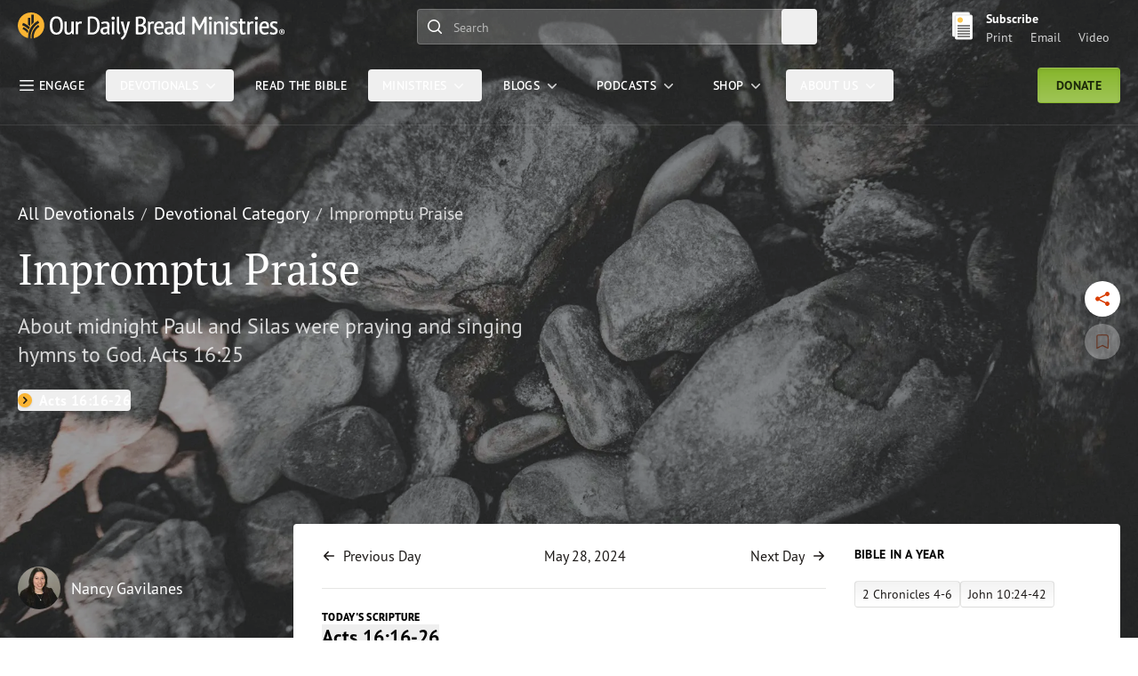

--- FILE ---
content_type: text/html; charset=utf-8
request_url: https://www.odbm.org/en/devotionals/devotional-category/impromptu-praise
body_size: 34626
content:






<!DOCTYPE html>
<html lang="en" class="">

<head>
    <script src="https://cdn.optimizely.com/js/27526310069.js"></script>


    <script>
        window._model = {"contentLink":{"id":66445,"workId":0,"guidValue":"06cc13ac-633a-4721-ab89-fe2ef4e13797","providerName":null,"url":"https://www.odbm.org/en/devotionals/devotional-category/impromptu-praise","expanded":null},"name":"Impromptu Praise","language":{"link":"https://www.odbm.org/en/devotionals/devotional-category/impromptu-praise","displayName":"English","name":"en"},"existingLanguages":[{"link":"https://www.odbm.org/en/devotionals/devotional-category/impromptu-praise","displayName":"English","name":"en"},{"link":"https://www.odbm.org/en-GB/devotional/devotional-category/impromptu-praise","displayName":"English (United Kingdom)","name":"en-GB"},{"link":"https://www.odbm.org/fr/devotionnel/meditations/des-louanges-improvisees","displayName":"French","name":"fr"}],"masterLanguage":null,"contentType":["Page","DevotionalDetailPage"],"parentLink":{"id":304,"workId":0,"guidValue":"0c30747d-e6ad-4808-a6d8-6e833e3d0344","providerName":null,"url":"https://www.odbm.org/en/devotionals","expanded":null},"routeSegment":"impromptu-praise","url":"https://www.odbm.org/en/devotionals/devotional-category/impromptu-praise","changed":"2024-11-20T04:36:01Z","created":"2024-11-20T04:36:01Z","startPublish":"2024-11-20T04:36:01Z","stopPublish":null,"saved":"2025-12-31T05:43:12Z","status":"Published","category":[],"otherDate":"2024-05-28T00:00:00Z","header":{"skipNavLabel":"Skip Nav","darkTextLogo":{"imageType":"SVG","xml":"<?xml version=\"1.0\" encoding=\"UTF-8\"?><svg id=\"Layer_2\" xmlns=\"http://www.w3.org/2000/svg\" version=\"1.1\" viewBox=\"0 0 560.5343018 59.451149\"><!-- Generator: Adobe Illustrator 29.0.0, SVG Export Plug-In . SVG Version: 2.1.0 Build 186)  --><defs><style>\n      .st0 {\n        fill: #58595b;\n      }\n\n      .st1 {\n        fill: #f6b330;\n      }\n    </style></defs><path class=\"st1\" d=\"M28.1881027,0C12.6202002,0,0,12.6202011,0,28.1881046c0,13.4217396,9.3842335,24.6451931,21.9483891,27.4856091-.0459442-.7881546-.0699215-1.5772858-.0699215-2.3682823,0-14.8367271,8.1253662-28.4189014,21.207653-35.4448547l2.5301437,4.7126865c-11.3421631,6.0927143-18.3887138,17.868227-18.3887138,30.732172,0,1.0198822.0450115,2.0374107.1336136,3.049202.2753181.0076485.5492153.0210838.8269367.0210838.3753948,0,.7479458-.0138779,1.1200066-.0287323-.0924263-1.0103683-.1450882-2.0269165-.1450882-3.0415535,0-5.4841194,1.311039-10.6263313,3.8972225-15.281601,2.4507065-4.4143715,6.026619-8.2311783,10.341404-11.0371284l2.5665703,3.9460583c-3.6726532,2.3894176-6.7132721,5.6311207-8.7938309,9.376585-2.1925507,3.9484634-3.3039207,8.320713-3.3039207,12.9960861,0,.8245354.0402069,1.6505394.1110573,2.4712524,12.7882843-2.671402,22.3941956-14.0073853,22.3941956-27.5885811C56.3757172,12.6202011,43.7560081,0,28.1881027,0ZM20.8317661,44.9396591c-2.6302643-3.9202194-6.3053188-7.0197258-10.7762251-9.0576248l1.9526844-4.2827187c4.0643721,1.8521156,7.572814,4.4517326,10.3926878,7.6690178-.6560097,1.8569183-1.1817875,3.7488022-1.5691471,5.6713257ZM23.3154716,36.9043159c-.0325584.0780602-.0632038.1570511-.0957603.2351112-3.8124943-4.2769318-8.5941687-7.5459461-13.9848804-9.5269203l1.8439751-5.0210533c5.554039,2.0407925,10.5458698,5.2643051,14.6815872,9.4397888-.9155407,1.5643425-1.7333565,3.1890411-2.4449215,4.8730736ZM26.6160679,30.3476543c-1.4096928-1.4599991-3.0209618-2.7992802-4.8328686-4.0126457v-15.0028992h4.8328686v19.0155449ZM33.8646774,21.7851105s-1.1832085,1.1319714-1.7807732,1.7286015c-1.2602882,1.2607803-2.447813,2.5900097-3.4543095,3.98102V4.8894005h5.2350826v16.89571Z\" /><g><path class=\"st0\" d=\"M555.2782593,42.8139534h-.4853516v-1.0678711c.1331177-.0332222.3466797-.0332222.5394287-.0332222.2774048,0,.9180908.0471458.9180908.504776,0,.2773361-.1109619.5963173-.972168.5963173h0ZM557.486084,42.1815796c0-.9679489-.7128296-1.5241013-1.9567871-1.5241013-.5783081,0-1.4159546.0665741-1.8292236.1844406l-.0887451.024971v4.8677139h1.1815796v-2.1037865l.6420898.1511307,1.2481079,1.9526558h1.3909912l-1.5032959-2.2937698c.5686035-.1885872.9153442-.6573868.9153442-1.2592506h0l-.000061-.0000038Z\" /><path class=\"st0\" d=\"M555.5792236,46.856514c-1.9776001,0-3.5863037-1.6073494-3.5863037-3.5862427,0-1.977623,1.6087036-3.5849724,3.5863037-3.5849724,1.9747925,0,3.5834961,1.6073494,3.5834961,3.5849724,0,1.9788933-1.6087036,3.5862427-3.5834961,3.5862427h0ZM555.5792236,38.3151207c-2.7333984,0-4.9578247,2.2230911-4.9578247,4.9551506,0,2.7305756,2.2244263,4.9550247,4.9578247,4.9550247,2.7306519,0,4.9550781-2.2244453,4.9550781-4.9550247,0-2.7320595-2.2244263-4.9551506-4.9550781-4.9551506h0Z\" /></g><path class=\"st0\" d=\"M221.2484131,59.451149l-1.8972168-4.1938477.2385406-.1220589c1.3161163-.6725998,2.7237701-1.8597221,3.9650116-3.3464088,1.2107239-1.4188004,2.1426697-3.282711,2.5753632-4.4476585.2357788-.6712036.2787628-.9097366.2787628-1.2467575,0-.320385,0-.624054-.1026306-.9139252l-7.3807983-25.3958111h5.4239655l3.8692932,15.7738476c.3661346,1.4548187.6157532,2.730732.8584442,3.9636497.041626.1996803.0804596.3980064.1179199.592144.2731934-1.2703285.6337891-2.8471642,1.0373383-4.4975166l3.4435425-15.8321266h5.1257782l-4.8026428,17.7598228c-1.7224426,6.5736351-3.6987,13.3484344-7.2088165,17.5727539-2.4020081,2.8527107-4.8262177,4.014904-5.2866669,4.2187729l-.2551422.1151199h-.0000458Z\" /><path class=\"st0\" d=\"M216.1642151,48.1178474l-.219101-.1206627c-.1040039-.0582352-2.5545807-1.4256973-3.9566956-3.6640434-1.1247406-1.8098679-1.2550659-5.4100876-1.2550659-7.9591255V9.2018127h4.8525391v27.5106163c-.006897,1.3465958-.0194092,3.6002617.3938751,4.5585442.7724762,2.0691376,2.5171051,3.0288582,2.5351562,3.0399895l.2801361.1511345-2.6308441,3.6557503h0Z\" /><path class=\"st0\" d=\"M107.3752975,48.0831451c-1.2933578,0-2.4431915-.1483841-3.4196701-.4437599-.9995041-.2982101-1.8622589-.8501472-2.5705414-1.6420555-.704216-.780777-1.2351151-1.8625145-1.5817871-3.2091141-.3427353-1.3244629-.5174408-3.0399895-.5174408-5.1036263v-17.7198677h4.8553162v16.7504578c0,2.6710587.300705,4.5932503.8924255,5.7124443.5689087,1.0733986,1.5860214,1.5962181,3.1163788,1.5962181.7895355,0,1.5005646-.1442375,2.1141281-.4312744.6203308-.2857246,1.185051-.6740379,1.6834869-1.1566505.4930191-.4798164.9384766-1.0401344,1.3258133-1.6683807.3751526-.6116104.6825867-1.2481537.9142227-1.8930321v-18.9097843h4.852562v19.5519123c0,1.2800217.05159,2.6211166.1490631,3.989933.0961609,1.3619194.2478409,2.575367.4428253,3.5974693l.0636978.3342667h-3.591629l-1.0131302-3.5475693c-.6811905,1.0678558-1.6170425,2.015049-2.7872772,2.8249893-1.312355.9069862-2.9714661,1.3674202-4.9284515,1.3674202\" /><path class=\"st0\" d=\"M281.8605042,47.4383087h-4.8526001v-27.4735832h3.5378723l.7086792,2.6125259c.5450134-.8952198,1.2315369-1.6210632,2.0483704-2.1615295,1.5990295-1.0617619,3.7736206-1.2269497,6.5778503-.4388065l.2551575.0704689-.9569397,4.488245-.2953796-.0933647c-2.5767517-.8058758-4.3629761-.5512161-5.5709534.4576836-.7433472.621727-1.2356567,1.4640865-1.4575806,2.5096378l.0055542,20.0287228h-.0000305Z\" /><polygon class=\"st0\" points=\"205.0992584 47.4383087 200.2411499 47.4383087 200.2411499 19.9647236 205.0992584 19.9647236 205.0992584 47.4383087 205.0992584 47.4383087\" /><path class=\"st0\" d=\"M128.3987885,47.4383087h-4.8567123v-27.4735832h3.5375443l.7096786,2.6152763c.5430527-.896574,1.2298203-1.6211891,2.0478134-2.1642799,1.6021881-1.0617619,3.7731934-1.2269497,6.5792999-.4388065l.2533875.0704689-.9508362,4.488245-.2979126-.0933647c-2.5732422-.8032093-4.365036-.5540524-5.5757751.4576836-.74086.621727-1.2298737,1.4626884-1.4532928,2.5096378l.0068207,20.0287228h-.0000153Z\" /><path class=\"st0\" d=\"M355.5198975,47.2191467c-.2384644-1.4409676-.3769531-2.9041367-.413269-4.3463593-.0402222-1.4797821-.058075-3.1537666-.058075-4.9732323V9.2017832h-4.8569336v10.9701262c-.6600952-.2205925-1.2866821-.3885498-1.8708496-.4982872-.691925-.1273289-1.6016541-.1923904-2.791748-.1923904-3.4529724,0-6.2033691,1.2297306-8.173645,3.656662-1.9641113,2.4094791-2.9587402,5.981535-2.9587402,10.6163406,0,4.8817863.8075256,8.5194588,2.405304,10.8159904,1.6139526,2.331295,4.1119385,3.5128593,7.4135742,3.5128593,1.7116699,0,3.2055664-.3729134,4.4380798-1.1149673,1.1152344-.6698723,1.9707947-1.5061684,2.5516052-2.4879417l.9058228,3.0649719h3.4630127l-.0541687-.3260002h.0000305ZM350.1916199,39.6941643c-.7678833,2.9137688-2.4723206,4.3297462-5.1976013,4.3297462-1.0163879,0-1.8781128-.2358093-2.5544128-.7046394-.6936035-.4728775-1.2621155-1.1593666-1.6949158-2.0427094-.4439697-.9097328-.776825-1.9984512-.9873657-3.2369804-.2138977-1.2577934-.3244629-2.682148-.3244629-4.2311783,0-3.5129986.5752258-6.1415329,1.7083435-7.8086796,1.1286621-1.6536026,2.6571655-2.4582043,4.6849365-2.4582043,1.1230774,0,2.0272217.0961952,2.6929016.2845364.6120605.1732616,1.1761169.446909,1.6725769.812561v15.0555477Z\" /><path class=\"st0\" d=\"M95.4368439,20.1868477c-.5238342-2.4242783-1.3475647-4.5193443-2.4527588-6.228653-1.1158066-1.7186632-2.5839996-3.0634365-4.3694-3.9978819-1.7820511-.9331884-3.9695435-1.4059248-6.5071869-1.4059248-4.7256927,0-8.2942581,1.7091694-10.6029358,5.0762691-2.2863388,3.3314991-3.4457016,8.2748547-3.4457016,14.6872406,0,2.9858112.2501907,5.7207336.7505722,8.1324463.5009384,2.4269295,1.3269043,4.5238113,2.4522018,6.2324219,1.1325607,1.7168465,2.6113663,3.0621796,4.3978806,3.9983025,1.7820511.9305344,3.9477615,1.4020157,6.4479904,1.4020157,4.7251358,0,8.3020782-1.7084732,10.6314163-5.0730591,2.3081207-3.3338699,3.4764175-8.2766685,3.4764175-14.6921272,0-2.9750614-.2613602-5.7108212-.7784958-8.1310501ZM88.657135,40.0712662c-1.507843,2.5158653-3.6489868,3.7390366-6.5496292,3.7390366-1.5575485,0-2.9079056-.4160538-4.0036087-1.235733-1.1107788-.8307114-2.0244217-1.955452-2.7169113-3.3436432-.7003098-1.4117889-1.224144-3.0704193-1.5519638-4.9316292-.3356323-1.8778229-.5054092-3.8900986-.5054092-5.9813957,0-5.2651691.7695618-9.2186527,2.2852249-11.7512741,1.5100784-2.5136318,3.635025-3.7379179,6.4926682-3.7379179,1.5977554,0,2.9643097.4171705,4.0628052,1.2379684,1.1107788.8314085,2.0249786,1.9636889,2.7169113,3.3682165.6975174,1.4205856,1.2219086,3.0892658,1.5547562,4.9581547.3334045,1.8799191.5009384,3.8720875.5009384,5.9248505,0,5.2713108-.7678833,9.225214-2.2857819,11.7533665Z\" /><path class=\"st0\" d=\"M331.7964783,47.1927605c-.2758789-1.0165367-.4657593-2.1134949-.5640564-3.2604332-.0999756-1.1593666-.1485596-2.4283257-.1485596-3.7736588,0-1.805645.048584-3.7569046.1507874-5.7969627.1016541-2.0720291.1530151-4.1965542.1530151-6.3115845,0-1.0793648-.0915833-2.1370907-.2736511-3.1446934-.1870728-1.0265903-.5852661-1.9543343-1.1856079-2.7533512-.5992432-.8044624-1.4369202-1.4504623-2.4918518-1.9205475-1.0498962-.4632435-2.4421387-.6987743-4.137085-.6987743-1.8417969,0-3.6154785.1841526-5.276886.5457554-1.6686707.3643951-3.1094971.88167-4.2811584,1.5384197l-.2233887.1260719,1.650238,3.5727539.2652588-.142128c.8416138-.4524937,1.9093628-.8315487,3.1770935-1.128231,1.2705078-.3005924,2.460022-.4497013,3.5361633-.4497013,1.6742554,0,2.8308411.3791943,3.4440308,1.1308823.6254883.7720718.9415588,2.1615219.9415588,4.1306553,0,.7642536-.0513916,1.6573715-.1474304,2.6628819-.3451233-.024992-.6768494-.0360203-.9901428-.0360203h-1.1800232c-1.7725525,0-3.4132996.1358452-4.8720093.4076767-1.4631653.274622-2.7498474.7488956-3.8182068,1.4117908-1.0828552.6684761-1.9328308,1.5532188-2.5264893,2.6335602-.5908508,1.0748978-.8890686,2.4228821-.8890686,4.0080757,0,2.4339104.7142639,4.3754005,2.1243896,5.7677841,1.4078674,1.3939171,3.2357178,2.1024666,5.4354858,2.1024666,1.9758301,0,3.5775146-.3576927,4.7552795-1.0651245,1.0750427-.6365051,1.9233398-1.3951759,2.5292664-2.2605095l1.0041199,3.0553398h3.934906l-.0960693-.3523903.0000916-.0000038ZM326.4118042,40.5345078c-.3373108.7960854-.9376526,1.538002-1.7770081,2.2050819-.8488464.6740608-2.0785828,1.0166779-3.6512146,1.0166779-1.1442871,0-2.052887-.3620224-2.7710876-1.0984917-.7114868-.7307472-1.0705566-1.790287-1.0705566-3.141201,0-.8737106.1926575-1.5990143.5701904-2.1578941.3842163-.5672569.9136353-1.02631,1.5737305-1.361805.6740723-.3440132,1.4564514-.5866623,2.329895-.725441.8739929-.1414299,1.7915344-.2108192,2.7241821-.2108192.3864441,0,.7773743.0069809,1.1649475.0235939.3004456.0152168.604248.0333672.9069519.0596161v5.3906822h-.0000305Z\" /><path class=\"st0\" d=\"M195.6146698,47.1927605c-.2736511-1.0123482-.461853-2.1093063-.5634918-3.2618294-.1010742-1.1371651-.1513367-2.4061279-.1513367-3.7722626,0-1.8458519.0502625-3.7957191.1513367-5.7969627.1033173-2.0330772.1558075-4.1549492.1558075-6.3115845,0-1.0874634-.0921478-2.1465836-.274765-3.1420403-.1831818-1.0224018-.5824738-1.9515419-1.1839294-2.7574005-.6025848-.8071156-1.4419403-1.4531155-2.4946442-1.9191513-1.0454407-.4632435-2.438797-.6987743-4.1387482-.6987743-1.8378906,0-3.6132355.1841526-5.2752228.5457554-1.6709137.3643951-3.1106262.88167-4.2783661,1.5384197l-.2250671.1260719,1.6474609,3.5727539.2663879-.142128c.8438416-.4524937,1.912735-.8315487,3.1770782-1.128231,1.272171-.3005924,2.4650421-.4497013,3.5395203-.4497013,1.6753845,0,2.8313904.3791943,3.4412384,1.1308823.6243591.7720718.9410095,2.1615219.9410095,4.1306553,0,.7836609-.048584,1.6767788-.1491089,2.6628819-.341217-.024992-.674057-.0360203-.9884796-.0360203h-1.1811371c-1.774231,0-3.4127502.1358452-4.8703308.4076767-1.4637299.274622-2.7504272.7502918-3.8187561,1.4117908-1.0822906.6684761-1.9311523,1.5532188-2.5220032,2.6335602-.5919647,1.0748978-.8912964,2.4228821-.8912964,4.0080757,0,2.4339104.7153931,4.3754005,2.1238251,5.7677841,1.408432,1.3939171,3.2351685,2.1024666,5.4310303,2.1024666,1.9786224,0,3.578064-.3576927,4.7614441-1.0651245,1.0716858-.6365051,1.9233398-1.3951759,2.5303802-2.2605095l1.0007629,3.0553398h3.9343567l-.0949402-.3523903-.0000153-.0000038ZM190.233902,40.5345078c-.3423309.7960854-.942688,1.538002-1.7820435,2.2050819-.8477478.6740608-2.0752411,1.0166779-3.6517792,1.0166779-1.1465149,0-2.0517883-.3620224-2.7705231-1.0984917-.7086945-.7307472-1.0700073-1.790287-1.0700073-3.141201,0-.8737106.1937866-1.6018066.5740967-2.1592903.3819885-.5658607.9086151-1.0249138,1.5709534-1.3604126.6729431-.3440132,1.4575806-.5866623,2.3310089-.725441.8751068-.1414299,1.7904205-.2108192,2.7208252-.2108192.3886871,0,.7790527.0069809,1.163269.0235939.3049164.0152168.6098328.0333672.9141998.0596161v5.390686Z\" /><path class=\"st0\" d=\"M173.3845825,20.1801472c-.5634918-2.3606148-1.5033722-4.4137955-2.7900696-6.1027203-1.2945099-1.7009325-2.9972534-3.0256014-5.0568695-3.9357529-2.0517883-.9100122-4.5776978-1.3706026-7.5057068-1.3706026-.6785278,0-1.4056396.0082369-2.1791077.0258284l-2.3555908.0554276c-.812561.0163345-1.6100464.0541706-2.3673096.105689-.8052979.0568237-1.5056152.1380796-2.1439362.2464209l-.235672.0420246v38.1987209l.2317657.0402107c.4171753.0762291,1.0018768.133194,1.7362518.1692123.7310181.0360222,1.5251617.0790215,2.3796082.133194.8952179.0568237,1.7066498.0914497,2.4823608.1082001.7991638.016613,1.4575806.0248528,1.9763947.0248528,3.1675873,0,5.8493195-.551899,7.9658813-1.6434097,2.1165619-1.0941658,3.8450012-2.5711555,5.1367188-4.3935509,1.2855835-1.8208618,2.2159729-3.952507,2.7587891-6.3476067.5350037-2.3769493.8103333-4.8982601.8103333-7.4861679,0-2.8739796-.2831421-5.5228996-.8438416-7.8699703ZM168.4237671,34.0538521c-.3523865,1.8806152-.9510651,3.5516701-1.7837219,4.9690437-.8259583,1.4062042-1.9663391,2.5393219-3.3887329,3.3728256-1.4207306.8307114-3.2161713,1.2509537-5.3388824,1.2509537-.1949005,0-.4981537-.0083771-.9125214-.0263863l-1.3123779-.0540314c-.4562683-.0167542-.8896332-.0333672-1.3084717-.0527763-.2736511-.0124245-.461853-.0262489-.5942078-.0402107V13.2784081c.1909943-.0242929.4127045-.0473299.6701508-.0731583.3752899-.0365791.7784882-.0705061,1.2163239-.1083412.4266663-.0325298.870636-.0513783,1.3190918-.0513783h1.2799988c2.1612396,0,3.9438477.4279203,5.3031464,1.2756643,1.3615265.8505363,2.4544373,1.973321,3.2424164,3.3479719.7935791,1.3787003,1.3531494,2.9863701,1.6675568,4.7767944.3110657,1.8025723.4696655,3.6702042.4696655,5.5513802,0,2.1248035-.177597,4.1648598-.5294189,6.0565071l-.0000153.0000038Z\" /><path class=\"st0\" d=\"M309.6456909,24.5586185c-.552887-1.4017372-1.2922668-2.5067921-2.1953125-3.2855644-.9052734-.778635-1.9384155-1.3083344-3.0704041-1.5696945-1.1080017-.2518654-2.242218-.3818474-3.369751-.3818474-3.4937439,0-6.2380066,1.2487183-8.1507263,3.7134857-1.8998718,2.4418697-2.8609924,6.0303993-2.8609924,10.665205,0,2.164875.2138977,4.1439209.6327209,5.8801727.4255371,1.7530098,1.0996094,3.2812386,2.0132446,4.5405655.9197998,1.2675667,2.0959167,2.2564621,3.5004272,2.9387589,1.4050903.6795082,3.0815735,1.0233803,4.9842529,1.0233803,1.6463318,0,3.2368469-.2218475,4.7268066-.6559105,1.4989014-.4382515,2.7565613-1.0721054,3.7383423-1.8832703l.1775818-.1457596-1.8328552-3.3740807-.269165.2412567c-.5227051.477066-1.3023376.8931198-2.3148193,1.235733-1.0163879.3494568-2.0579224.5228577-3.0938721.5228577-1.3414307,0-2.4711914-.2316208-3.3535461-.69347-.8918762-.4604492-1.6268005-1.1163635-2.1953125-1.9540558-.5713196-.8446732-1.0013123-1.8902512-1.2705078-3.1065788-.2552185-1.1511269-.3909302-2.4505272-.4076843-3.8582649h15.1086121l.0245667-.2508888c.0820923-.7558784.1496582-1.4811783.2122192-2.1830235.058075-.7058945.0888062-1.3742332.0888062-1.9914722,0-2.2082939-.2758789-4.0325069-.8226013-5.4275417l-.0000305.0000076ZM295.1156311,30.6228065c.2155762-2.4615555.8254089-4.2979145,1.8155518-5.4574203,1.0264587-1.2039013,2.3801575-1.7849808,4.1387634-1.7849808,1.5056152,0,2.6571655.575634,3.5238953,1.7687855.8416138,1.1565723,1.2481689,2.9971199,1.2051697,5.4736156h-10.6833801Z\" /><path class=\"st0\" d=\"M272.9056702,32.5546608c-.408783-1.085928-.9650269-2.022047-1.6642151-2.7821121-.6936035-.7585297-1.5089722-1.3590145-2.411438-1.7873535-.7019958-.327816-1.4341125-.5904331-2.1875-.774725.8929749-.3248844,1.6781616-.7664871,2.3371582-1.3122425.7902222-.6649876,1.4642944-1.4289627,1.9942627-2.2767048.5282898-.8436947.9220276-1.7566395,1.1660767-2.7127228.2440491-.9574814.3663635-1.9218025.3663635-2.8699303,0-1.9379978-.3440247-3.5307293-1.0191956-4.7388191-.6746216-1.2026453-1.5815735-2.1506329-2.6934509-2.8224611-1.1012878-.6595421-2.3561401-1.1159449-3.7333069-1.3542681-1.3592834-.2330179-2.7392578-.3522491-4.1013489-.3522491-1.8786621,0-3.6417236.0719013-5.2378082.2140303-1.6145172.1461773-3.0341187.327817-4.2286682.5418463l-.2317657.0445375v37.5312243l.2099762.0554276c.6768494.1830368,1.4447327.3216743,2.2785187.4132614.8471832.0929832,1.6809692.1622314,2.4851379.216404.8416138.0540314,1.6374207.0818138,2.3712158.0818138h1.9361877c1.72229,0,3.3814697-.2205925,4.9356689-.6560516,1.5631409-.4410439,2.9570618-1.1289291,4.1465759-2.0413132,1.199585-.9181099,2.1612549-2.1218719,2.8526306-3.5740089.6925049-1.4506035,1.0420837-3.1842041,1.0420837-5.1506844,0-1.4991875-.208313-2.8097572-.6131897-3.8928909l.0000305-.0000076ZM256.2936707,13.2756157c.416626-.0568237.9672546-.106945,1.6452332-.1516218.8237305-.0540314,1.7625122-.0784636,2.7844849-.0784636.8890686,0,1.7546692.096055,2.5577393.2898417.7874146.1841526,1.4838257.5023355,2.0663147.943799.5752258.4361582,1.0387268,1.0429258,1.3727112,1.8027115.341217.7666264.5132141,1.7362556.5132141,2.8711872,0,1.6794319-.5076294,3.1123028-1.5117493,4.2567272-1.0163879,1.1620178-2.2506104,2.0125542-3.6154785,2.5190773-.461853.0677128-1.055481.1232796-1.758606.1556702-.6986389.0379753-1.3341675.0555668-1.8903809.0555668h-2.1634827s0-12.6644964,0-12.6644955ZM267.6745605,39.6969566c-.377533.8347588-.9069519,1.5560112-1.5675964,2.138485-.6656799.5810776-1.4430542,1.0261726-2.31427,1.3160133-.8834839.2954254-1.8557739.4438362-2.8917236.4438362-.3965149,0-.8265076-.0110283-1.3034363-.0290413-.471344-.0167542-.9348755-.0443993-1.3883362-.0790215-.4545898-.0361595-.8695374-.0707855-1.2481689-.1068039-.2524109-.0235939-.4741211-.0569649-.6673584-.0999641v-13.2817345h3.7115173c1.0482178,0,2.0841675.0900517,3.0804749.2648506.9717102.1734028,1.8512878.5048485,2.6080017.9847069.7466736.4700851,1.3676758,1.1523857,1.8417969,2.0192566.4718933.8749695.7103577,2.0344734.7103577,3.4476585,0,1.1315804-.1915588,2.1370888-.5713196,2.9817619l.000061-.0000038Z\" /><path class=\"st0\" d=\"M202.7155609,15.7324905c-2.1060638,0-3.8178406-1.7011375-3.8178406-3.7921991s1.7117767-3.7921991,3.8178406-3.7921991c2.1046753,0,3.8166199,1.7011375,3.8166199,3.7921991s-1.7119446,3.7921991-3.8166199,3.7921991\" /><g><polygon class=\"st0\" points=\"395.0836792 9.1573095 385.1522827 30.3020344 375.2214661 9.1573095 370.6186218 9.1573095 370.6186218 47.5022087 375.4761047 47.5022087 375.4761047 19.6984253 384.2601318 39.0424652 384.2919922 39.0424652 386.0126038 39.0424652 386.0444336 39.0424652 394.82901 19.6984253 394.82901 47.5022087 399.6865234 47.5022087 399.6865234 9.1573095 395.0836792 9.1573095\" /><path class=\"st0\" d=\"M450.6093445,26.9059048c0-4.8207092,2.7394104-7.5045986,7.668457-7.5045986,3.0684509,0,5.6426697.7109184,7.2310791,1.6425629l-1.2051697,4.1084366c-1.3690186-.6567535-3.4503174-1.2051773-5.3135986-1.2051773-2.2451477,0-3.2864685.8761234-3.2864685,2.8490944,0,4.8748741,10.3536987,4.2722855,10.3536987,13.474968,0,4.5471764-2.9032593,7.9433365-8.545929,7.9433365-3.0671082,0-5.8065186-.8219566-7.4504395-1.8632851l1.4245605-4.2722855c1.5342407.9316444,3.6155396,1.588398,5.7523499,1.588398,2.1354675,0,3.723877-.9302902,3.723877-3.1767921,0-5.8065186-10.3523254-4.7110252-10.3523254-13.5846519l-.0000916-.0000057Z\" /><path class=\"st0\" d=\"M476.1889343,24.5554237h5.6414185v-4.5471039h-5.7514038v-6.79811l-4.8518372,1.5467386v5.2513714h-3.3106995v4.5471039h3.3106995v11.7885742c0,2.5486298.1300964,6.1484261,1.2546997,7.9580231,1.4021301,2.2380257,3.8523254,3.605381,3.9561768,3.6635933l.2194519.1206131,2.6300049-3.6552162-.2797546-.1511841c-.0184326-.0110283-1.7628479-.9706192-2.5350952-3.0395927-.413208-.9580574-.4003601-3.2114372-.3936768-4.5578537v-12.1269569h.1100159Z\" /><path class=\"st0\" d=\"M534.3868408,26.9059048c0-4.8207092,2.7393799-7.5045986,7.668457-7.5045986,3.0684814,0,5.6426392.7109184,7.2310791,1.6425629l-1.2052002,4.1084366c-1.3690186-.6567535-3.4503174-1.2051773-5.3135986-1.2051773-2.2451782,0-3.286499.8761234-3.286499,2.8490944,0,4.8748741,10.3536987,4.2722855,10.3536987,13.474968,0,4.5471764-2.9032593,7.9433365-8.5458984,7.9433365-3.0671387,0-5.8065186-.8219566-7.4504395-1.8632851l1.4245605-4.2722855c1.5342407.9316444,3.6155396,1.588398,5.7523804,1.588398,2.135437,0,3.723877-.9302902,3.723877-3.1767921,0-5.8065186-10.352356-4.7110252-10.352356-13.5846519l-.000061-.0000057Z\" /><polygon class=\"st0\" points=\"410.34198 47.4783745 405.4844971 47.4783745 405.4844971 20.008316 410.34198 20.008316 410.34198 47.4783745 410.34198 47.4783745\" /><path class=\"st0\" d=\"M407.9585876,15.7766247c-2.1058044,0-3.8173523-1.7009201-3.8173523-3.7917128s1.7115479-3.7917128,3.8173523-3.7917128c2.1044006,0,3.8161316,1.7009201,3.8161316,3.7917128s-1.711731,3.7917128-3.8161316,3.7917128\" /><g><polygon class=\"st0\" points=\"446.4192505 47.4783745 441.5617676 47.4783745 441.5617676 20.008316 446.4192505 20.008316 446.4192505 47.4783745 446.4192505 47.4783745\" /><path class=\"st0\" d=\"M444.0358582,15.7766247c-2.1058044,0-3.8173523-1.7009201-3.8173523-3.7917128s1.7115479-3.7917128,3.8173523-3.7917128c2.1044006,0,3.8161316,1.7009201,3.8161316,3.7917128s-1.711731,3.7917128-3.8161316,3.7917128\" /></g><g><polygon class=\"st0\" points=\"506.2824707 47.4783745 501.4249878 47.4783745 501.4249878 20.008316 506.2824707 20.008316 506.2824707 47.4783745 506.2824707 47.4783745\" /><path class=\"st0\" d=\"M503.8990784,15.7766247c-2.1058044,0-3.8173523-1.7009201-3.8173523-3.7917128s1.7115479-3.7917128,3.8173523-3.7917128c2.1044006,0,3.8161316,1.7009201,3.8161316,3.7917128s-1.711731,3.7917128-3.8161316,3.7917128\" /></g><path class=\"st0\" d=\"M530.5180664,24.6653652c-.5535278-1.4015274-1.2925415-2.5064983-2.1950684-3.2851238-.9055786-.7785416-1.9387817-1.308176-3.0701294-1.5694389-1.1080322-.2519531-2.2424316-.3818645-3.369751-.3818645-3.492981,0-6.2371216,1.2485104-8.1491699,3.7130299-1.8998413,2.4414997-2.8605957,6.0295258-2.8605957,10.6637878,0,2.1645813.2132874,4.1433907.6320496,5.8794708.4258728,1.7527542,1.099884,3.2808075,2.0135803,4.5399818.9191284,1.2673836,2.0951538,2.2560692,3.4997559,2.9382973,1.4049072.6795197,3.0812988,1.0233841,4.9838867,1.0233841,1.6459351,0,3.2363892-.2219086,4.7255859-.6558228,1.4990234-.4383163,2.7566528-1.0719643,3.7387695-1.8831749l.1773682-.1456528-1.8331299-3.3737335-.269104.241291c-.5227051.4770775-1.302002.8930511-2.314209,1.2355614-1.0166016.3494492-2.0579224.5227814-3.0938721.5227814-1.3409424,0-2.4709473-.2316399-3.3528442-.6933174-.8917236-.4604034-1.6266479-1.1163139-2.1953735-1.9538422-.571106-.8445549-1.0010376-1.8900299-1.2702026-3.1061249-.2549438-1.1510124-.390686-2.4503021-.4075928-3.8577538h15.1066895l.0247192-.2510223c.0819092-.7556915.1499634-1.4809113.2122803-2.1826057.0582275-.7057571.0886841-1.3741055.0886841-1.9911671,0-2.2080822-.2758789-4.0320969-.8223267-5.4269409ZM515.9899292,30.7287445c.2149658-2.4611359.8250122-4.2974224,1.8151855-5.4566441,1.026123-1.2038231,2.3795776-1.7848301,4.1378784-1.7848301,1.5057983,0,2.6567993.575676,3.5234375,1.7685814.8416138,1.1564293,1.2478027,2.9966946,1.204834,5.4728928h-10.6813965.000061Z\" /><path class=\"st0\" d=\"M427.8405457,19.338913c1.2931824,0,2.4428711.1483669,3.41922.4437008.9993896.2981701,1.86203.8500366,2.5702209,1.6418438.7041321.7806778,1.2349548,1.862278,1.5815735,3.2087021.3426819,1.3242912.5173645,3.0396004.5173645,5.1029701v17.717598h-4.8547058v-16.7483082c0-2.6707153-.3006592-4.5926609-.8923035-5.7117119-.5688477-1.0732632-1.5858154-1.596014-3.1159973-1.596014-.7894287,0-1.5003662.1442184-2.1138611.4312172-.6202393.2856865-1.184906.6739521-1.6832581,1.1565018-.4929504.4797554-.9383545,1.0400009-1.3256531,1.6681652-.3750916.6115341-.6824951,1.2479935-.914093,1.8927879v18.907362h-4.8519287v-19.5494041c0-1.2798576-.0515747-2.6207809-.1490479-3.9894218-.0961609-1.361742-.2478027-2.5750351-.4427795-3.5970078l-.0636902-.3342247h3.591156l1.0130005,3.5471153c.6810913-1.0677185,1.6168213-2.0147896,2.7869263-2.824625,1.3121948-.9068699,2.9710999-1.3672447,4.9278259-1.3672447\" /><path class=\"st0\" d=\"M490.2845154,47.4783745h-4.8560791v-27.4700603h3.5370789l.7095947,2.6149406c.5429688-.8964596,1.2296753-1.6209812,2.0475464-2.1640034,1.6019897-1.0616245,3.7727051-1.2267914,6.5784607-.4387512l.2533569.0704594-.9507141,4.4876709-.2978821-.0933533c-2.5729065-.8031063-4.3644714-.5539818-5.5750732.4576244-.7407837.6216469-1.2297058,1.4625015-1.4530945,2.5093155l.0068054,20.0261536v.0000038Z\" /></g></svg>","aspectRatio":null,"url":"/globalassets/global/logos/parent-logos/odb_parentbrand_logo_11-1-24_fullclr_horizontal.svg"},"lightTextLogo":{"imageType":"SVG","xml":"<?xml version=\"1.0\" encoding=\"UTF-8\"?><svg id=\"Font_Flat\" data-name=\"Font Flat\" xmlns=\"http://www.w3.org/2000/svg\" viewBox=\"0 0 1027.22 111.83\"><defs><style>\n      .cls-1 {\n        fill: #fff;\n      }\n\n      .cls-2 {\n        fill: #fab432;\n      }\n    </style></defs><g><g><g><polygon class=\"cls-1\" points=\"699.94 54.73 679.47 16.85 679.33 16.58 671.75 16.58 671.75 85.92 680.5 85.92 680.49 37.66 697.82 70.01 701.13 70.01 718.33 36.54 718.34 85.92 727.41 85.92 727.41 16.58 719.5 16.58 699.94 54.73\" /><g><circle class=\"cls-1\" cx=\"741.82\" cy=\"22.42\" r=\"6.43\" /><rect class=\"cls-1\" x=\"737.34\" y=\"36.1\" width=\"8.75\" height=\"49.82\" /></g><path class=\"cls-1\" d=\"M788.32,38.97c-1.24-1.46-2.79-2.52-4.63-3.13-1.8-.6-3.89-.91-6.23-.91-3.29,0-6.17.65-8.56,1.91-2.16,1.15-3.94,2.54-5.3,4.14l-1.32-4.88h-6.49v49.82h8.75v-35.94c.83-2.15,2.14-3.98,3.9-5.46,1.76-1.47,4.03-2.22,6.75-2.22,3.05,0,5.1.98,6.27,3.01,1.2,2.09,1.81,5.57,1.81,10.33v30.28h8.75v-32.13c0-3.6-.31-6.63-.93-9.01-.63-2.41-1.56-4.36-2.79-5.81Z\" /><path class=\"cls-1\" d=\"M841.18,61.06c-1.57-1.36-3.28-2.54-5.08-3.53-1.75-.96-3.43-1.92-4.97-2.87-1.49-.91-2.73-1.93-3.69-3.03-.93-1.05-1.38-2.29-1.38-3.81,0-1.91.53-3.32,1.59-4.19,1.08-.89,2.87-1.34,5.31-1.34,1.81,0,3.61.21,5.36.62,1.75.41,3.3.94,4.62,1.57l.52.25,2.37-6.81-.39-.21c-1.61-.86-3.53-1.55-5.71-2.05-2.18-.49-4.78-.75-7.73-.75-4.62,0-8.25,1.11-10.8,3.29-2.58,2.2-3.88,5.49-3.88,9.77,0,2.68.53,4.92,1.57,6.68,1.03,1.73,2.35,3.25,3.93,4.51,1.55,1.25,3.27,2.33,5.09,3.22,1.76.86,3.42,1.82,4.93,2.85,1.48,1.01,2.72,2.16,3.69,3.42.93,1.21,1.4,2.79,1.4,4.69,0,2.26-.73,3.84-2.24,4.82-1.55,1.02-3.48,1.53-5.73,1.53-2.02,0-4.02-.27-5.93-.81-1.91-.54-3.59-1.19-4.99-1.96l-.51-.28-2.73,7.1.38.22c1.61.93,3.61,1.69,5.94,2.25,2.33.56,5.11.84,8.28.84,2.69,0,5.08-.37,7.1-1.1,2.02-.74,3.74-1.74,5.11-2.98,1.38-1.25,2.42-2.75,3.09-4.44.67-1.68,1-3.48,1-5.36,0-2.87-.53-5.3-1.57-7.22-1.03-1.9-2.35-3.55-3.93-4.92Z\" /><path class=\"cls-1\" d=\"M876.27,78.1c-1.18.44-2.3.82-3.34,1.11-.99.28-2.19.42-3.57.42-1.54,0-2.6-.54-3.26-1.65-.7-1.18-1.06-3.18-1.06-5.94v-28.57h11.59v-7.37h-11.59v-12.07h-8.75v12.07h-6.55v7.37h6.55v29.55c0,4.84.81,8.41,2.41,10.6,1.63,2.24,4.35,3.38,8.09,3.38,2.1,0,4.14-.22,6.07-.65,1.93-.43,3.72-1.02,5.31-1.74l.4-.18-1.76-6.53-.53.2Z\" /><path class=\"cls-1\" d=\"M895.68,36.92c-1.47.98-2.7,2.29-3.68,3.91l-1.28-4.73h-6.38v49.82h8.75v-36.32c.39-1.89,1.27-3.42,2.61-4.55,2.17-1.83,5.4-2.29,10.04-.83l.54.17,1.72-8.15-.46-.13c-5.1-1.44-8.97-1.12-11.86.8Z\" /><path class=\"cls-1\" d=\"M961.93,38.47c-1.63-1.42-3.49-2.37-5.53-2.84-2-.46-4.05-.7-6.07-.7-6.29,0-11.23,2.27-14.68,6.74-3.42,4.43-5.15,10.94-5.15,19.34,0,3.93.38,7.52,1.14,10.66.76,3.17,1.98,5.94,3.62,8.23,1.65,2.3,3.78,4.1,6.31,5.33,2.53,1.23,5.55,1.86,8.97,1.86,2.97,0,5.83-.4,8.52-1.19,2.7-.8,4.97-1.94,6.73-3.42l.32-.27-3.3-6.12-.48.44c-.95.86-2.35,1.61-4.17,2.24-1.83.63-3.71.95-5.58.95-2.41,0-4.44-.42-6.04-1.26-1.6-.83-2.92-2.03-3.94-3.54-1.03-1.54-1.8-3.43-2.29-5.63-.46-2.09-.71-4.44-.74-6.99h27.21l.05-.46c.14-1.37.27-2.69.38-3.96.11-1.27.16-2.48.16-3.6,0-4.02-.5-7.33-1.48-9.85-.99-2.54-2.32-4.54-3.95-5.96ZM939.71,55.42c.39-4.47,1.49-7.79,3.27-9.89,1.85-2.18,4.28-3.23,7.45-3.23,2.71,0,4.79,1.05,6.35,3.2,1.51,2.1,2.24,5.44,2.17,9.92h-19.23Z\" /><path class=\"cls-1\" d=\"M995.69,61.06c-1.57-1.36-3.28-2.54-5.08-3.53-1.75-.96-3.43-1.92-4.97-2.87-1.49-.91-2.73-1.93-3.69-3.03-.93-1.05-1.38-2.29-1.38-3.81,0-1.91.53-3.32,1.59-4.19,1.08-.89,2.87-1.34,5.31-1.34,1.81,0,3.61.21,5.36.62,1.75.41,3.3.94,4.62,1.57l.52.25,2.37-6.81-.39-.21c-1.61-.86-3.53-1.55-5.71-2.05-2.18-.49-4.78-.75-7.73-.75-4.62,0-8.25,1.11-10.8,3.29-2.58,2.2-3.88,5.49-3.88,9.77,0,2.68.53,4.92,1.57,6.68,1.03,1.73,2.35,3.25,3.93,4.51,1.55,1.25,3.27,2.33,5.09,3.22,1.76.86,3.42,1.82,4.93,2.85,1.48,1.01,2.72,2.16,3.69,3.42.93,1.21,1.4,2.79,1.4,4.69,0,2.26-.73,3.84-2.24,4.82-1.55,1.02-3.48,1.53-5.73,1.53-2.02,0-4.02-.27-5.93-.81-1.91-.54-3.59-1.19-4.99-1.96l-.51-.28-2.73,7.1.38.22c1.61.93,3.61,1.69,5.94,2.25,2.33.56,5.11.84,8.28.84,2.69,0,5.08-.37,7.1-1.11,2.02-.74,3.74-1.74,5.11-2.98,1.38-1.25,2.42-2.75,3.09-4.44.67-1.68,1-3.48,1-5.36,0-2.87-.53-5.3-1.57-7.22-1.03-1.9-2.35-3.55-3.93-4.92Z\" /><g><rect class=\"cls-1\" x=\"800.67\" y=\"36.1\" width=\"8.75\" height=\"49.82\" /><circle class=\"cls-1\" cx=\"805.16\" cy=\"22.42\" r=\"6.43\" /></g><g><rect class=\"cls-1\" x=\"914.39\" y=\"36.1\" width=\"8.75\" height=\"49.82\" /><circle class=\"cls-1\" cx=\"918.87\" cy=\"22.42\" r=\"6.43\" /></g></g><g><path class=\"cls-1\" d=\"M1019.74,76.43l-.32-.15c.44-.14.82-.35,1.16-.63.57-.49.86-1.18.86-2.07,0-1.17-.43-2.02-1.28-2.53-.8-.47-1.76-.71-2.84-.71-.65,0-1.36.04-2.11.11-.73.07-1.33.18-1.77.3l-.21.06v10.28h2.54v-4.4l1.36.43,2.71,3.97h3.01l-3.11-4.67ZM1016.78,74.9h-1.01v-2.2c.1-.03.21-.05.35-.06.26-.01.51-.02.74-.02,1.9,0,1.9.79,1.9,1.05,0,.53-.21,1.23-1.98,1.23Z\" /><path class=\"cls-1\" d=\"M1026.87,71.47c-.53-1.26-1.26-2.34-2.17-3.2-.91-.86-2-1.52-3.25-1.97-1.24-.44-2.59-.66-4.02-.66s-2.67.22-3.9.66c-1.23.44-2.32,1.1-3.25,1.97-.92.86-1.67,1.94-2.22,3.2-.55,1.26-.82,2.73-.82,4.36s.27,3.11.8,4.38c.53,1.27,1.26,2.36,2.17,3.22.91.87,2,1.53,3.22,1.97,1.23.44,2.57.66,4,.66s2.72-.22,3.95-.66c1.23-.44,2.32-1.1,3.25-1.97.93-.87,1.67-1.95,2.22-3.22.55-1.28.82-2.75.82-4.39s-.27-3.1-.8-4.36ZM1024.55,79.34c-.39.98-.93,1.8-1.61,2.44-.67.64-1.49,1.13-2.42,1.45-.93.32-1.97.48-3.08.48-1.05,0-2.05-.16-2.97-.48-.92-.32-1.73-.81-2.42-1.47-.69-.66-1.25-1.49-1.65-2.47-.41-.98-.61-2.15-.61-3.47s.19-2.44.57-3.42c.38-.98.91-1.81,1.58-2.47.68-.66,1.49-1.16,2.42-1.47.93-.32,1.97-.48,3.08-.48,1.05,0,2.06.16,2.99.48.93.31,1.75.81,2.44,1.47.69.66,1.25,1.49,1.65,2.47.41.98.61,2.13.61,3.42s-.2,2.53-.59,3.51Z\" /><path class=\"cls-1\" d=\"M1027.22,78.85c-.06.23-.13.46-.2.68.08-.22.14-.45.2-.68Z\" /></g></g><g><path class=\"cls-1\" d=\"M168.24,25.3c-2.01-3.12-4.65-5.56-7.86-7.25-3.21-1.69-7.15-2.55-11.72-2.55-8.51,0-14.93,3.09-19.09,9.2-4.12,6.04-6.2,15-6.2,26.62,0,5.42.45,10.38,1.35,14.73.9,4.4,2.39,8.2,4.42,11.3,2.04,3.11,4.7,5.55,7.92,7.24,3.21,1.69,7.11,2.55,11.61,2.55,8.51,0,14.95-3.09,19.14-9.2,4.15-6.04,6.26-15,6.26-26.63,0-5.4-.47-10.36-1.41-14.74-.94-4.39-2.42-8.19-4.42-11.29ZM148.66,79.4c-2.81,0-5.23-.75-7.2-2.24-2-1.5-3.65-3.54-4.89-6.06-1.26-2.55-2.2-5.55-2.8-8.93-.6-3.4-.9-7.05-.9-10.84,0-9.55,1.38-16.72,4.11-21.29,2.71-4.56,6.54-6.77,11.68-6.77,2.88,0,5.34.75,7.31,2.24,2,1.51,3.65,3.56,4.89,6.11,1.26,2.58,2.2,5.6,2.8,8.98.6,3.41.9,7.02.9,10.74,0,9.55-1.38,16.72-4.11,21.29-2.71,4.56-6.57,6.77-11.79,6.77Z\" /><path class=\"cls-1\" d=\"M215.53,78.85c-.18-2.46-.27-4.9-.27-7.23v-35.43h-8.75v34.27c-.41,1.16-.96,2.32-1.64,3.43-.69,1.13-1.5,2.15-2.39,3.02-.89.87-1.9,1.57-3.02,2.1-1.1.52-2.38.78-3.81.78-2.75,0-4.59-.95-5.61-2.9-1.07-2.03-1.61-5.51-1.61-10.34v-30.36h-8.75v32.12c0,3.73.31,6.85.93,9.25.62,2.44,1.58,4.4,2.85,5.82,1.28,1.43,2.83,2.43,4.63,2.98,1.76.53,3.83.8,6.16.8,3.52,0,6.51-.83,8.88-2.48,2.1-1.46,3.79-3.18,5.01-5.11l1.82,6.42h6.48l-.12-.61c-.35-1.86-.62-4.05-.8-6.52Z\" /><path class=\"cls-1\" d=\"M232.21,49.68c.4-1.89,1.28-3.42,2.62-4.54,2.17-1.83,5.39-2.29,10.03-.83l.54.17,1.72-8.14-.46-.13c-5.1-1.44-8.97-1.12-11.85.8-1.47.98-2.7,2.29-3.68,3.91l-1.28-4.73h-6.38v49.79h8.75v-36.3Z\" /><path class=\"cls-1\" d=\"M308.73,75.91c2.32-3.29,3.99-7.16,4.96-11.5.97-4.31,1.46-8.88,1.46-13.57,0-5.22-.51-10.01-1.52-14.26-1.01-4.28-2.7-8-5.03-11.07-2.33-3.08-5.39-5.48-9.1-7.13-3.7-1.65-8.25-2.48-13.51-2.48-1.22,0-2.53.02-3.93.05l-4.24.1c-1.43.03-2.86.1-4.26.2-1.41.1-2.71.25-3.86.45l-.43.07v69.23l.42.08c.74.13,1.76.23,3.12.3,1.32.06,2.75.15,4.28.24,1.5.1,3,.16,4.48.2,1.43.03,2.62.05,3.55.05,5.71,0,10.53-1,14.34-2.98,3.81-1.98,6.92-4.66,9.25-7.96ZM285.78,79.1c-.35,0-.9-.01-1.64-.05l-2.36-.1c-.82-.03-1.61-.06-2.36-.1-.49-.02-.83-.05-1.07-.07V24.07c.34-.04.74-.09,1.2-.13.68-.07,1.41-.13,2.19-.2.78-.06,1.58-.1,2.37-.1h2.31c3.89,0,7.1.78,9.54,2.31,2.45,1.54,4.42,3.58,5.84,6.06,1.43,2.5,2.44,5.42,3,8.66.56,3.28.85,6.66.85,10.06,0,3.85-.32,7.54-.96,10.98-.63,3.41-1.71,6.44-3.21,9.01-1.49,2.54-3.54,4.6-6.09,6.11-2.56,1.51-5.79,2.27-9.61,2.27Z\" /><path class=\"cls-1\" d=\"M354.15,86.18l-.17-.64c-.49-1.84-.83-3.83-1.01-5.91-.18-2.09-.27-4.39-.27-6.83,0-3.29.09-6.83.28-10.51.18-3.69.28-7.54.28-11.44,0-1.97-.16-3.89-.49-5.7-.33-1.85-1.05-3.53-2.13-4.99-1.09-1.46-2.6-2.64-4.49-3.48-1.88-.84-4.39-1.26-7.45-1.26-3.31,0-6.5.33-9.5.99-3.01.66-5.6,1.6-7.71,2.79l-.41.23,2.98,6.48.48-.26c1.51-.82,3.44-1.51,5.72-2.05,2.29-.54,4.43-.82,6.37-.82,3.01,0,5.1.69,6.19,2.05,1.12,1.4,1.7,3.91,1.7,7.48,0,1.4-.09,3.02-.27,4.82-.62-.04-1.22-.06-1.78-.06h-2.13c-3.2,0-6.15.25-8.77.74-2.64.5-4.95,1.36-6.88,2.56-1.95,1.21-3.48,2.82-4.54,4.77-1.06,1.95-1.6,4.4-1.6,7.27,0,4.41,1.29,7.93,3.82,10.46,2.54,2.53,5.83,3.81,9.79,3.81,3.56,0,6.44-.65,8.57-1.93,1.93-1.16,3.46-2.53,4.55-4.09l1.8,5.53h7.09ZM344.28,63.7v9.77c-.61,1.44-1.68,2.78-3.2,3.99-1.52,1.22-3.73,1.84-6.57,1.84-2.07,0-3.7-.65-4.98-1.99-1.28-1.32-1.92-3.24-1.92-5.69,0-1.58.35-2.89,1.03-3.91.69-1.03,1.64-1.86,2.83-2.46,1.22-.62,2.63-1.06,4.19-1.31,1.59-.26,3.25-.38,4.9-.38.7,0,1.4.02,2.09.05.55.03,1.09.06,1.63.1Z\" /><path class=\"cls-1\" d=\"M468.07,86.76h3.49c3.11,0,6.1-.4,8.88-1.19,2.81-.8,5.32-2.04,7.47-3.7,2.16-1.67,3.89-3.85,5.14-6.48,1.24-2.63,1.87-5.77,1.87-9.34,0-2.71-.37-5.09-1.1-7.06-.74-1.97-1.74-3.67-3-5.04-1.26-1.37-2.72-2.46-4.34-3.24-1.26-.6-2.57-1.07-3.92-1.4,1.6-.59,3.01-1.38,4.2-2.38,1.43-1.2,2.64-2.58,3.59-4.12.95-1.54,1.66-3.2,2.1-4.92.44-1.72.66-3.47.66-5.2,0-3.52-.62-6.41-1.83-8.59-1.22-2.18-2.85-3.9-4.85-5.11-1.98-1.2-4.24-2.03-6.72-2.46-2.46-.43-4.94-.64-7.38-.64-3.34,0-6.52.13-9.43.39-2.91.26-5.47.59-7.61.98l-.42.08v68.03l.38.1c1.23.33,2.61.58,4.1.75,1.47.16,2.98.29,4.48.39,1.49.1,2.93.15,4.27.15ZM484.14,60.3c.85,1.58,1.28,3.68,1.28,6.24,0,2.06-.35,3.88-1.03,5.4-.68,1.52-1.63,2.82-2.82,3.87-1.2,1.06-2.6,1.86-4.17,2.39-1.58.53-3.34.8-5.2.8-.71,0-1.49-.02-2.34-.05-.85-.03-1.68-.08-2.5-.14-.82-.06-1.57-.13-2.24-.19-.46-.04-.87-.1-1.2-.18v-24.06h6.68c1.89,0,3.75.16,5.54.48,1.75.31,3.33.91,4.7,1.78,1.35.86,2.46,2.09,3.31,3.66ZM480.88,42.07c-1.83,2.1-4.05,3.65-6.5,4.56-.83.13-1.9.22-3.17.29-1.26.06-2.41.1-3.41.1h-3.89v-22.95c.74-.1,1.74-.19,2.95-.27,1.49-.1,3.18-.15,5.01-.15,1.59,0,3.14.18,4.6.52,1.42.34,2.68.92,3.72,1.71,1.03.79,1.87,1.88,2.47,3.26.61,1.39.92,3.14.92,5.21,0,3.04-.92,5.64-2.72,7.71Z\" /><path class=\"cls-1\" d=\"M523.27,44.48l1.72-8.14-.46-.13c-5.1-1.44-8.97-1.12-11.85.8-1.47.98-2.7,2.29-3.68,3.91l-1.28-4.73h-6.38v49.79h8.75v-36.3c.39-1.89,1.27-3.42,2.61-4.54,2.17-1.83,5.39-2.29,10.03-.83l.54.17Z\" /><path class=\"cls-1\" d=\"M560.64,82.28l-3.3-6.12-.48.44c-.95.86-2.35,1.61-4.17,2.23-1.83.63-3.71.95-5.58.95-2.41,0-4.44-.42-6.04-1.26-1.59-.83-2.92-2.03-3.94-3.54-1.03-1.54-1.8-3.43-2.29-5.63-.46-2.09-.71-4.44-.74-6.99h27.2l.05-.46c.14-1.37.27-2.69.38-3.96s.16-2.48.16-3.6c0-4.01-.5-7.33-1.48-9.84-.99-2.53-2.32-4.54-3.95-5.95-1.63-1.41-3.49-2.37-5.53-2.84-2-.46-4.04-.7-6.07-.7-6.29,0-11.23,2.26-14.68,6.73-3.42,4.43-5.15,10.93-5.15,19.33,0,3.93.38,7.51,1.14,10.65.76,3.17,1.98,5.94,3.62,8.23,1.65,2.3,3.78,4.1,6.31,5.33,2.53,1.23,5.55,1.86,8.97,1.86,2.96,0,5.83-.4,8.51-1.19,2.7-.8,4.96-1.94,6.73-3.41l.32-.27ZM534.25,55.5c.39-4.47,1.49-7.79,3.27-9.89,1.85-2.17,4.28-3.23,7.44-3.23,2.71,0,4.79,1.05,6.35,3.2,1.51,2.1,2.24,5.43,2.17,9.92h-19.22Z\" /><path class=\"cls-1\" d=\"M599.38,79.62c-.18-2.09-.27-4.39-.27-6.83,0-3.29.09-6.83.28-10.51.18-3.69.28-7.54.28-11.44,0-1.97-.16-3.89-.49-5.7-.33-1.85-1.05-3.53-2.13-4.99-1.09-1.46-2.6-2.64-4.49-3.48-1.88-.84-4.39-1.26-7.45-1.26-3.31,0-6.5.33-9.5.99-3.01.66-5.6,1.6-7.71,2.79l-.41.23,2.98,6.48.48-.26c1.51-.82,3.44-1.51,5.72-2.05,2.29-.54,4.43-.82,6.37-.82,3.01,0,5.1.69,6.19,2.05,1.12,1.4,1.7,3.91,1.7,7.48,0,1.4-.09,3.02-.27,4.82-.62-.04-1.22-.06-1.78-.06h-2.13c-3.2,0-6.15.25-8.77.74-2.64.5-4.95,1.36-6.88,2.56-1.95,1.21-3.48,2.82-4.54,4.77-1.06,1.95-1.6,4.4-1.6,7.27,0,4.41,1.29,7.93,3.82,10.46,2.54,2.53,5.83,3.81,9.79,3.81,3.56,0,6.44-.65,8.57-1.93,1.93-1.16,3.46-2.53,4.55-4.09l1.8,5.53h7.09l-.17-.64c-.49-1.84-.83-3.83-1.01-5.91ZM590.7,63.7v9.77c-.61,1.44-1.68,2.78-3.2,3.99-1.52,1.22-3.73,1.84-6.57,1.84-2.07,0-3.7-.65-4.98-1.99-1.28-1.32-1.92-3.24-1.92-5.69,0-1.58.35-2.89,1.03-3.91.69-1.03,1.64-1.86,2.83-2.46,1.22-.62,2.63-1.06,4.19-1.31,1.59-.26,3.25-.38,4.9-.38.7,0,1.4.02,2.09.05.55.03,1.09.06,1.63.1Z\" /><path class=\"cls-1\" d=\"M643.43,85.58c-.42-2.57-.67-5.22-.74-7.88-.07-2.66-.11-5.69-.11-9.01V16.68h-8.75v19.88c-1.19-.4-2.32-.71-3.36-.9-1.25-.23-2.94-.35-5.03-.35-6.21,0-11.17,2.23-14.72,6.63-3.53,4.36-5.32,10.84-5.32,19.25,0,8.84,1.46,15.44,4.33,19.6,2.91,4.22,7.41,6.37,13.35,6.37,3.09,0,5.77-.68,7.99-2.03,2-1.21,3.54-2.72,4.59-4.5l1.63,5.55h6.24l-.1-.59ZM633.83,44.66v27.29c-1.38,5.28-4.45,7.84-9.36,7.84-1.82,0-3.36-.43-4.59-1.28-1.24-.86-2.27-2.1-3.05-3.7-.8-1.64-1.4-3.61-1.78-5.86-.39-2.27-.58-4.85-.58-7.67,0-6.37,1.04-11.13,3.08-14.15,2.02-3,4.78-4.46,8.43-4.46,2.01,0,3.64.17,4.85.52,1.1.32,2.11.81,3.01,1.47Z\" /><path class=\"cls-1\" d=\"M400.5,107.61l-3.43-7.59.43-.22c2.38-1.22,4.93-3.37,7.18-6.06,2.19-2.57,3.88-5.94,4.66-8.05.43-1.22.5-1.65.5-2.26s0-1.13-.19-1.65l-13.36-45.97h9.82l7,28.56c.66,2.63,1.11,4.94,1.55,7.18.08.36.15.72.21,1.07.49-2.3,1.15-5.15,1.88-8.14l6.23-28.66h9.28l-8.69,32.15c-3.12,11.9-6.7,24.16-13.05,31.81-4.35,5.16-8.74,7.27-9.57,7.64l-.46.21h0Z\" /><path class=\"cls-1\" d=\"M391.29,87.1l-.4-.22c-.19-.11-4.62-2.58-7.16-6.63-2.04-3.28-2.27-9.79-2.27-14.41V16.65h8.78v49.8c-.01,2.44-.04,6.52.71,8.25,1.4,3.75,4.56,5.48,4.59,5.5l.51.27-4.76,6.62h0Z\" /><g><rect class=\"cls-1\" x=\"362.52\" y=\"36.1\" width=\"8.75\" height=\"49.82\" /><circle class=\"cls-1\" cx=\"367\" cy=\"22.42\" r=\"6.43\" /></g></g></g><path class=\"cls-2\" d=\"M51.1,0C22.88,0,0,22.88,0,51.1c0,24.33,17.01,44.67,39.78,49.82-.08-1.43-.13-2.86-.13-4.29,0-26.89,14.73-51.51,38.44-64.25l4.59,8.54c-20.56,11.04-33.33,32.39-33.33,55.71,0,1.85.08,3.69.24,5.53.5.01,1,.04,1.5.04.68,0,1.36-.03,2.03-.05-.17-1.83-.26-3.67-.26-5.51,0-9.94,2.38-19.26,7.06-27.7,4.44-8,10.92-14.92,18.75-20.01l4.65,7.15c-6.66,4.33-12.17,10.21-15.94,17-3.97,7.16-5.99,15.08-5.99,23.56,0,1.49.07,2.99.2,4.48,23.18-4.84,40.59-25.39,40.59-50.01C102.19,22.88,79.31,0,51.1,0ZM37.76,81.46c-4.77-7.11-11.43-12.72-19.53-16.42l3.54-7.76c7.37,3.36,13.73,8.07,18.84,13.9-1.19,3.37-2.14,6.8-2.84,10.28ZM42.26,66.89c-.06.14-.11.28-.17.43-6.91-7.75-15.58-13.68-25.35-17.27l3.34-9.1c10.07,3.7,19.12,9.54,26.61,17.11-1.66,2.84-3.14,5.78-4.43,8.83ZM48.25,55.01c-2.56-2.65-5.48-5.07-8.76-7.27v-27.2h8.76v34.47ZM61.38,39.49s-2.14,2.05-3.23,3.13c-2.28,2.29-4.44,4.69-6.26,7.22V8.86h9.49v30.63Z\" /></svg>","aspectRatio":null,"url":"/contentassets/375a91dc7be8446d96569c2e27290811/odbm_logo_25_rgb_odbm-1-line.svg"},"logoText":"Our Daily Bread Ministries Logo","logoLinkLabel":"Our Daily Bread Ministries Link to Home","subscribeTitle":"Subscribe","subscribeLinkBlocks":[{"displayOption":null,"tag":null,"model":{"link":{"ariaLabel":"Print Subscribe button","text":"Print","title":"Print","href":"/en/getprint","target":"","isExternal":false},"contentLink":"78737","contentType":["ContentData","BlockData","BaseBlock","LinkBlock","Block"],"hideOnMobile":false}},{"displayOption":null,"tag":null,"model":{"link":{"ariaLabel":"Email Subscribe button","text":"Email","title":"Email","href":"/en/about-us/email-subscription","target":"","isExternal":false},"contentLink":"78738","contentType":["ContentData","BlockData","BaseBlock","LinkBlock","Block"],"hideOnMobile":false}},{"displayOption":null,"tag":null,"model":{"link":{"ariaLabel":"Video sign up link","text":"Video","title":"Video","href":"/en/about-us/video-email-signup","target":"","isExternal":false},"contentLink":"78739","contentType":["ContentData","BlockData","BaseBlock","LinkBlock","Block"],"hideOnMobile":false}}],"loginText":"Sign In","loginUrl":"/api/auth/login","logoutText":"Sign Out","logoutUrl":"/api/auth/logout","accountMenuMobileButtonText":"Account","accountMenuLinks":[{"ariaLabel":"Account","text":"Account","title":"Account","href":"https://portal.odbm.org/","target":"","isExternal":true}],"donateButtonLink":[{"displayOption":null,"tag":null,"model":{"link":{"ariaLabel":"","text":"Donate","title":"","href":"/en/donation?motivation=INTM2","target":"","isExternal":false},"contentLink":"78736","contentType":["ContentData","BlockData","BaseBlock","LinkBlock","Block"],"hideOnMobile":false}}],"engageMenuTitle":"Engage","engageMenuColumnOne":[{"displayOption":null,"tag":null,"model":{"sectionTitle":"Today's Devotional","sectionTitleLink":null,"isSectionTitleLinked":false,"shouldShowDevotional":true,"engageLinks":[],"contentLink":"1904","contentType":["ContentData","BlockData","BaseBlock","EngageMenuBlock","Block"],"hideOnMobile":false}},{"displayOption":null,"tag":null,"model":{"sectionTitle":"All Daily Devotionals","sectionTitleLink":{"ariaLabel":"All Daily Devotionals","text":"All Daily Devotionals","title":"All Daily Devotionals","href":"/en/devotionals","target":"_top","isExternal":false},"isSectionTitleLinked":true,"shouldShowDevotional":false,"engageLinks":[],"contentLink":"2028","contentType":["ContentData","BlockData","BaseBlock","EngageMenuBlock","Block"],"hideOnMobile":false}},{"displayOption":null,"tag":null,"model":{"sectionTitle":"Discovery Series","sectionTitleLink":{"ariaLabel":"Discovery Series","text":"Discovery Series","title":"Discovery Series","href":"/en/discovery-series","target":"","isExternal":false},"isSectionTitleLinked":true,"shouldShowDevotional":false,"engageLinks":[],"contentLink":"73302","contentType":["ContentData","BlockData","BaseBlock","EngageMenuBlock","Block"],"hideOnMobile":false}},{"displayOption":null,"tag":null,"model":{"sectionTitle":"Reading Plans","sectionTitleLink":{"ariaLabel":"Reading Plans","text":"Reading Plans","title":"Reading Plans","href":"/en/reading-plans","target":"","isExternal":false},"isSectionTitleLinked":true,"shouldShowDevotional":false,"engageLinks":[],"contentLink":"108721","contentType":["ContentData","BlockData","BaseBlock","EngageMenuBlock","Block"],"hideOnMobile":false}},{"displayOption":null,"tag":null,"model":{"sectionTitle":"Mobile Resources","sectionTitleLink":{"ariaLabel":"Mobile Resources","text":"Mobile Resources","title":"Mobile Resources","href":"/en/about-us/mobile-resources","target":"","isExternal":false},"isSectionTitleLinked":true,"shouldShowDevotional":false,"engageLinks":[],"contentLink":"91453","contentType":["ContentData","BlockData","BaseBlock","EngageMenuBlock","Block"],"hideOnMobile":false}}],"engageMenuColumnTwo":[{"displayOption":null,"tag":null,"model":{"sectionTitle":"Spiritual Beliefs Topics","sectionTitleLink":{"ariaLabel":"Spiritual Beliefs Topics","text":"Spiritual Beliefs Topics","title":"Spiritual Beliefs Topics","href":"/en/spiritual-beliefs","target":"_top","isExternal":false},"isSectionTitleLinked":true,"shouldShowDevotional":false,"engageLinks":[{"displayOption":null,"tag":null,"model":{"linkStyle":"simple","link":{"ariaLabel":"The Bible/Biblical Study","text":"The Bible/Biblical Study","title":"The Bible/Biblical Study","href":"/en/spiritual-beliefs/the-bible-biblical-study","target":"_top","isExternal":false},"description":"It’s the story of who God is and what he has done—and continues to do—for you. But reading Scripture isn’t always as easy as we might think or like. Discover what the Bible means and how to read it better for yourself.","image":{"imageType":"Image","imageAlt":"","aspectRatio":null,"url":"/globalassets/global/bible-study_hero-image.jpg"},"iconStyle":null,"contentLink":"1852","contentType":["ContentData","BlockData","BaseBlock","EngageMenuLinkBlock","Block"],"hideOnMobile":false}},{"displayOption":null,"tag":null,"model":{"linkStyle":"simple","link":{"ariaLabel":"Salvation","text":"Salvation","title":"Salvation","href":"/en/spiritual-beliefs/salvation","target":"_top","isExternal":false},"description":"What does the invitation to know Jesus as Savior really mean? How does it affect me and my daily life? Dig into resources that discuss the treasures that await us when we live a life fully dedicated to our Savior. ","image":{"imageType":"Image","imageAlt":"","aspectRatio":null,"url":"/globalassets/global/salvation_hero-image.jpg"},"iconStyle":null,"contentLink":"1853","contentType":["ContentData","BlockData","BaseBlock","EngageMenuLinkBlock","Block"],"hideOnMobile":false}},{"displayOption":null,"tag":null,"model":{"linkStyle":"simple","link":{"ariaLabel":"God/Trinity","text":"God/Trinity","title":"God/Trinity","href":"/en/spiritual-beliefs/god-trinity","target":"_top","isExternal":false},"description":null,"image":{"imageType":"Image","imageAlt":"","aspectRatio":null,"url":"/globalassets/global/god-trinity_hero-image.jpg"},"iconStyle":null,"contentLink":"1854","contentType":["ContentData","BlockData","BaseBlock","EngageMenuLinkBlock","Block"],"hideOnMobile":false}},{"displayOption":null,"tag":null,"model":{"linkStyle":"simple","link":{"ariaLabel":"Church","text":"Church","title":"Church","href":"/en/spiritual-beliefs/church","target":"_top","isExternal":false},"description":null,"image":{"imageType":"Image","imageAlt":"","aspectRatio":null,"url":"/globalassets/global/church_hero-image.jpg"},"iconStyle":null,"contentLink":"1855","contentType":["ContentData","BlockData","BaseBlock","EngageMenuLinkBlock","Block"],"hideOnMobile":false}},{"displayOption":null,"tag":null,"model":{"linkStyle":"simple","link":{"ariaLabel":"Creation","text":"Creation","title":"Creation","href":"/en/spiritual-beliefs/creation","target":"_top","isExternal":false},"description":null,"image":{"imageType":"Image","imageAlt":"","aspectRatio":null,"url":"/globalassets/global/creation_hero-image.jpg"},"iconStyle":null,"contentLink":"1856","contentType":["ContentData","BlockData","BaseBlock","EngageMenuLinkBlock","Block"],"hideOnMobile":false}}],"contentLink":"1850","contentType":["ContentData","BlockData","BaseBlock","EngageMenuBlock","Block"],"hideOnMobile":false}}],"engageMenuColumnThree":[{"displayOption":null,"tag":null,"model":{"sectionTitle":"Spiritual Living Topics","sectionTitleLink":{"ariaLabel":"Spiritual Living Topics","text":"Spiritual Living Topics","title":"Spiritual Living Topics","href":"/en/spiritual-living","target":"_top","isExternal":false},"isSectionTitleLinked":true,"shouldShowDevotional":false,"engageLinks":[{"displayOption":null,"tag":null,"model":{"linkStyle":"simple","link":{"ariaLabel":"Spiritual Growth","text":"Spiritual Growth","title":"Spiritual Growth","href":"/en/spiritual-living/spiritual-growth","target":"_top","isExternal":false},"description":"Spiritual Growth","image":{"imageType":"Image","imageAlt":"","aspectRatio":null,"url":"/globalassets/global/spritual-growth_hero-image.jpg"},"iconStyle":null,"contentLink":"1859","contentType":["ContentData","BlockData","BaseBlock","EngageMenuLinkBlock","Block"],"hideOnMobile":false}},{"displayOption":null,"tag":null,"model":{"linkStyle":"simple","link":{"ariaLabel":"Family/Relationships","text":"Family/Relationships","title":"Family/Relationships","href":"/en/spiritual-living/family-relationships","target":"_top","isExternal":false},"description":null,"image":null,"iconStyle":null,"contentLink":"1860","contentType":["ContentData","BlockData","BaseBlock","EngageMenuLinkBlock","Block"],"hideOnMobile":false}},{"displayOption":null,"tag":null,"model":{"linkStyle":"simple","link":{"ariaLabel":"Culture/Contemporary Issues","text":"Culture/Contemporary Issues","title":"Culture/Contemporary Issues","href":"/en/spiritual-living/culture-contemporary-issues","target":"_top","isExternal":false},"description":null,"image":{"imageType":"Image","imageAlt":"","aspectRatio":null,"url":"/globalassets/global/culture_hero-image.jpg"},"iconStyle":null,"contentLink":"1861","contentType":["ContentData","BlockData","BaseBlock","EngageMenuLinkBlock","Block"],"hideOnMobile":false}},{"displayOption":null,"tag":null,"model":{"linkStyle":"simple","link":{"ariaLabel":"Life Issues/Struggles","text":"Life Issues/Struggles","title":"Life Issues/Struggles","href":"/en/spiritual-living/life-issues-struggles","target":"_top","isExternal":false},"description":"Life is hard—probably more than we’d like to admit. In the middle of our storms, we may not realize how we are being shaped by them. But God always does. Discover resources to share the comforting truths of Scripture and help you understand how your heavenly Father is with you through every struggle of life.","image":{"imageType":"Image","imageAlt":"","aspectRatio":null,"url":"/globalassets/global/life-struggles_hero-image.jpg"},"iconStyle":null,"contentLink":"1862","contentType":["ContentData","BlockData","BaseBlock","EngageMenuLinkBlock","Block"],"hideOnMobile":false}},{"displayOption":null,"tag":null,"model":{"linkStyle":"simple","link":{"ariaLabel":"Evangelism/Missions/The Church","text":"Evangelism/Missions/The Church","title":"Evangelism/Missions/The Church","href":"/en/spiritual-living/evangelism-missions-the-church","target":"_top","isExternal":false},"description":null,"image":{"imageType":"Image","imageAlt":"","aspectRatio":null,"url":"/globalassets/global/missions_hero-image.jpg"},"iconStyle":null,"contentLink":"1863","contentType":["ContentData","BlockData","BaseBlock","EngageMenuLinkBlock","Block"],"hideOnMobile":false}}],"contentLink":"1857","contentType":["ContentData","BlockData","BaseBlock","EngageMenuBlock","Block"],"hideOnMobile":false}}],"primaryMenus":[{"displayOption":null,"tag":null,"model":{"title":"Devotionals","titleLink":null,"isTitleLinked":false,"primaryLinks":[{"ariaLabel":"All Daily Devotionals","text":"All Daily Devotionals","title":"All Daily Devotionals","href":"/en/devotionals","target":"_top","isExternal":false},{"ariaLabel":"Print","text":"Print","title":"Print","href":"/en/getprint","target":"_top","isExternal":false},{"ariaLabel":"Email","text":"Email","title":"Email","href":"/en/about-us/email-subscription","target":"_top","isExternal":false},{"ariaLabel":"My Utmost For His Highest","text":"My Utmost For His Highest","title":"My Utmost For His Highest","href":"https://utmost.org/","target":"_blank","isExternal":true},{"ariaLabel":"Daily video youtube link","text":"Videos","title":"Videos","href":"https://www.youtube.com/playlist?list=PLPOUA7GLxXIEUeCLMuPY_P2jJ-cNTDAEl","target":"_blank","isExternal":true}],"contentLink":"28","contentType":["ContentData","BlockData","BaseBlock","PrimaryMenuBlock","Block"],"hideOnMobile":false}},{"displayOption":null,"tag":null,"model":{"title":"Read the Bible","titleLink":{"ariaLabel":"Read the Bible","text":"Read the Bible","title":"Read the Bible","href":"/en/bible","target":"","isExternal":false},"isTitleLinked":true,"primaryLinks":[],"contentLink":"84134","contentType":["ContentData","BlockData","BaseBlock","PrimaryMenuBlock","Block"],"hideOnMobile":false}},{"displayOption":null,"tag":null,"model":{"title":"Ministries","titleLink":null,"isTitleLinked":false,"primaryLinks":[{"ariaLabel":"Church & Ministry Resources","text":"Church & Ministry Resources","title":"Church & Ministry Resources","href":"/en/church","target":"","isExternal":false},{"ariaLabel":"VOICES Community","text":"VOICES Community","title":"VOICES Community","href":"/en/voices","target":"","isExternal":false},{"ariaLabel":"Artos Academy","text":"Artos Academy","title":"Artos Academy","href":"/en/artos-academy","target":"","isExternal":false},{"ariaLabel":"Center for Bible Engagement","text":"Center for Bible Engagement","title":"Center for Bible Engagement","href":"/en/center-for-bible-engagement","target":"","isExternal":false},{"ariaLabel":"Bible Coalition","text":"Bible Coalition","title":"Bible Coalition","href":"/en/bible-coalition","target":"","isExternal":false},{"ariaLabel":"Reclaim Today","text":"Reclaim Today","title":"Reclaim Today","href":"https://reclaimtoday.org/","target":"_blank","isExternal":true}],"contentLink":"25","contentType":["ContentData","BlockData","BaseBlock","PrimaryMenuBlock","Block"],"hideOnMobile":false}},{"displayOption":null,"tag":null,"model":{"title":"Blogs","titleLink":{"ariaLabel":"Blogs","text":"Blogs","title":"Blogs","href":"/en/our-impact","target":"","isExternal":false},"isTitleLinked":true,"primaryLinks":[{"ariaLabel":"Stories of Impact","text":"Stories of Impact","title":"Stories of Impact","href":"/en/our-impact/stories-of-impact","target":"","isExternal":false},{"ariaLabel":"Center for Bible Engagement Blog","text":"Center for Bible Engagement Blog","title":"Center for Bible Engagement Blog","href":"/en/our-impact/cbe-stories","target":"","isExternal":false},{"ariaLabel":"VOICES Blog","text":"VOICES Blog","title":"VOICES Blog","href":"/en/our-impact/vocies-blogs","target":"","isExternal":false}],"contentLink":"97985","contentType":["ContentData","BlockData","BaseBlock","PrimaryMenuBlock","Block"],"hideOnMobile":false}},{"displayOption":null,"tag":null,"model":{"title":"Podcasts","titleLink":{"ariaLabel":"Podcasts","text":"Podcasts","title":"Podcasts","href":"/en/podcasts","target":"","isExternal":false},"isTitleLinked":true,"primaryLinks":[{"ariaLabel":"Our Daily Bread Devotional","text":"Our Daily Bread Devotional","title":"Our Daily Bread Devotional","href":"/en/podcasts/our-daily-bread-podcast","target":"","isExternal":false},{"ariaLabel":"Discover the Word","text":"Discover the Word","title":"Discover the Word","href":"/en/podcasts/discover-the-word-podcast","target":"","isExternal":false},{"ariaLabel":"God Hears Her","text":"God Hears Her","title":"God Hears Her","href":"/en/podcasts/god-hears-her-podcast","target":"","isExternal":false},{"ariaLabel":"Where Ya From?","text":"Where Ya From?","title":"Where Ya From?","href":"/en/podcasts/where-ya-from-podcast","target":"","isExternal":false},{"ariaLabel":"Anxious Faith","text":"Anxious Faith","title":"Anxious Faith","href":"/en/podcasts/anxious-faith","target":"","isExternal":false},{"ariaLabel":"ODBM Teens","text":"ODBM Teens","title":"ODBM Teens","href":"/en/podcasts/our-daily-bread-ministries-teens-podcast","target":"","isExternal":false}],"contentLink":"113673","contentType":["ContentData","BlockData","BaseBlock","PrimaryMenuBlock","Block"],"hideOnMobile":false}},{"displayOption":null,"tag":null,"model":{"title":"Shop","titleLink":{"ariaLabel":"Shop","text":"Shop","title":"Shop","href":"https://ourdailybreadpublishing.org/","target":"_blank","isExternal":true},"isTitleLinked":true,"primaryLinks":[{"ariaLabel":"NEW","text":"NEW","title":"NEW","href":"https://ourdailybreadpublishing.org/new.html","target":"_blank","isExternal":true},{"ariaLabel":"Books","text":"Books","title":"Books","href":"https://ourdailybreadpublishing.org/books.html","target":"","isExternal":true},{"ariaLabel":"Kids","text":"Kids","title":"Kids","href":"https://ourdailybreadpublishing.org/kids.html","target":"_blank","isExternal":true},{"ariaLabel":"Bible Studies","text":"Bible Studies","title":"Bible Studies","href":"https://ourdailybreadpublishing.org/bible-study.html","target":"","isExternal":true},{"ariaLabel":"Sale","text":"Sale","title":"Sale","href":"https://ourdailybreadpublishing.org/sale-items.html","target":"","isExternal":true},{"ariaLabel":"Immerse: The Reading Bible Collection","text":"Immerse: The Reading Bible Collection","title":"Immerse: The Reading Bible Collection","href":"https://ourdailybreadpublishing.org/immerse-bible.html","target":"_blank","isExternal":true}],"contentLink":"43","contentType":["ContentData","BlockData","BaseBlock","PrimaryMenuBlock","Block"],"hideOnMobile":false}},{"displayOption":null,"tag":null,"model":{"title":"About Us","titleLink":null,"isTitleLinked":false,"primaryLinks":[{"ariaLabel":"","text":"Who We Are","title":"","href":"/en/about-us/who-we-are","target":"","isExternal":false},{"ariaLabel":"Ministries","text":"Ministries","title":"Ministries","href":"/en/our-ministry","target":"","isExternal":false},{"ariaLabel":"Ways to Give","text":"Ways to Give","title":"Ways to Give","href":"/en/about-us/planned-giving","target":"_top","isExternal":false},{"ariaLabel":"","text":"Locations","title":"","href":"/en/about-us/locations","target":"","isExternal":false},{"ariaLabel":"","text":"Volunteer","title":"","href":"/en/about-us/volunteer","target":"","isExternal":false},{"ariaLabel":"","text":"Contact Us","title":"","href":"/en/about-us/contact-us","target":"","isExternal":false},{"ariaLabel":"Financial Integrity & Impact","text":"Financial Integrity & Impact","title":"Financial Integrity & Impact","href":"/en/about-us/financial-integrity-impact","target":"","isExternal":false},{"ariaLabel":"Employment","text":"Employment","title":"Employment","href":"https://jobs.ourdailybread.org/","target":"_blank","isExternal":true}],"contentLink":"24","contentType":["ContentData","BlockData","BaseBlock","PrimaryMenuBlock","Block"],"hideOnMobile":false}}],"shouldHideLogin":true,"donateButtonColor":"lime"},"footer":{"siteLogo":{"imageType":"Image","imageAlt":"","aspectRatio":null,"url":"/contentassets/375a91dc7be8446d96569c2e27290811/odb_parentbrand_logo_12-31-25_fullclr_horizontal.jpg"},"siteLogoDark":{"imageType":"Image","imageAlt":"","aspectRatio":null,"url":"/contentassets/375a91dc7be8446d96569c2e27290811/odbm_logo_25_rgb_odbm-1-line-web.png"},"footerColumns":[{"displayOption":null,"tag":null,"model":{"sections":[{"displayOption":null,"tag":null,"model":{"sectionHeadingText":"Resources","sectionHeadingLink":null,"isSectionHeadingLinked":false,"sectionLinks":[{"ariaLabel":"Daily Devotional","text":"Daily Devotional","title":"Daily Devotional","href":"/en/devotionals","target":"_top","isExternal":false},{"ariaLabel":"Spiritual Beliefs","text":"Spiritual Beliefs","title":"Spiritual Beliefs","href":"/en/spiritual-beliefs","target":"","isExternal":false},{"ariaLabel":"Spiritual Living","text":"Spiritual Living","title":"Spiritual Living","href":"/en/spiritual-living","target":"","isExternal":false},{"ariaLabel":"Reading Plans","text":"Reading Plans","title":"Reading Plans","href":"/en/reading-plans","target":"","isExternal":false},{"ariaLabel":"Discovery Series","text":"Discovery Series","title":"Discovery Series","href":"/en/discovery-series","target":"","isExternal":false}],"contentLink":"2049","contentType":["ContentData","BlockData","BaseBlock","FooterColumnSectionBlock","Block"],"hideOnMobile":false}}],"newsletterSignUpBlock":null,"newsletterSignUpV2Block":null,"richTextBlock":null,"privacyPolicyLabel":null,"termsAndConditionsLabel":null,"agreementMessageText":null,"privacyPolicyUrl":null,"termsAndConditionsUrl":null,"contentLink":"30","contentType":["ContentData","BlockData","BaseBlock","FooterColumnBlock","Block"],"hideOnMobile":false}},{"displayOption":null,"tag":null,"model":{"sections":[{"displayOption":null,"tag":null,"model":{"sectionHeadingText":"Help & Legal","sectionHeadingLink":null,"isSectionHeadingLinked":false,"sectionLinks":[{"ariaLabel":"Contact Us","text":"Contact Us","title":"Contact Us","href":"/en/about-us/contact-us","target":"","isExternal":false},{"ariaLabel":"Privacy Policy","text":"Privacy Policy","title":"Privacy Policy","href":"/en/about-us/privacy-policy","target":"","isExternal":false},{"ariaLabel":"Terms and Conditions","text":"Terms and Conditions","title":"Terms and Conditions","href":"/en/about-us/terms-and-conditions","target":"","isExternal":false},{"ariaLabel":"Rights and Permissions","text":"Rights and Permissions","title":"Rights and Permissions","href":"/en/about-us/rights-and-permissions","target":"","isExternal":false},{"ariaLabel":"Volunteer","text":"Volunteer","title":"Volunteer","href":"/en/about-us/volunteer","target":"","isExternal":false},{"ariaLabel":"Form 990","text":"Form 990","title":"Form 990","href":"https://s3.us-east-1.amazonaws.com/cdn.odb.org/pdf/Signed-ODBM-990-3-31-2024-less-pg-7-8-sch-B-sch-J.pdf","target":"","isExternal":true}],"contentLink":"72372","contentType":["ContentData","BlockData","BaseBlock","FooterColumnSectionBlock","Block"],"hideOnMobile":false}}],"newsletterSignUpBlock":null,"newsletterSignUpV2Block":null,"richTextBlock":null,"privacyPolicyLabel":null,"termsAndConditionsLabel":null,"agreementMessageText":null,"privacyPolicyUrl":null,"termsAndConditionsUrl":null,"contentLink":"72370","contentType":["ContentData","BlockData","BaseBlock","FooterColumnBlock","Block"],"hideOnMobile":false}},{"displayOption":null,"tag":null,"model":{"sections":[{"displayOption":null,"tag":null,"model":{"sectionHeadingText":"Shop ODB Publishing","sectionHeadingLink":null,"isSectionHeadingLinked":false,"sectionLinks":[{"ariaLabel":"Bible Studies","text":"Bible Studies","title":"Bible Studies","href":"https://ourdailybreadpublishing.org/bible-study.html","target":"_blank","isExternal":true},{"ariaLabel":"Kids","text":"Kids","title":"Kids","href":"https://ourdailybreadpublishing.org/kids.html","target":"_blank","isExternal":true},{"ariaLabel":"God Hears Her","text":"God Hears Her","title":"God Hears Her","href":"https://godhearsher.org/shop/","target":"_blank","isExternal":true},{"ariaLabel":"VOICES Collection","text":"VOICES Collection","title":"VOICES Collection","href":"https://ourdailybreadpublishing.org/voicescollection.html","target":"_blank","isExternal":true},{"ariaLabel":"Immerse: The Reading Bible Collection","text":"Immerse: The Reading Bible Collection","title":"Immerse: The Reading Bible Collection","href":"https://ourdailybreadpublishing.org/books/bibles.html","target":"_blank","isExternal":true}],"contentLink":"2053","contentType":["ContentData","BlockData","BaseBlock","FooterColumnSectionBlock","Block"],"hideOnMobile":false}}],"newsletterSignUpBlock":null,"newsletterSignUpV2Block":null,"richTextBlock":null,"privacyPolicyLabel":null,"termsAndConditionsLabel":null,"agreementMessageText":null,"privacyPolicyUrl":null,"termsAndConditionsUrl":null,"contentLink":"35","contentType":["ContentData","BlockData","BaseBlock","FooterColumnBlock","Block"],"hideOnMobile":false}},{"displayOption":null,"tag":null,"model":{"sections":[{"displayOption":null,"tag":null,"model":{"sectionHeadingText":"About Us","sectionHeadingLink":null,"isSectionHeadingLinked":false,"sectionLinks":[{"ariaLabel":"Who We Are","text":"Who We Are","title":"Who We Are","href":"/en/about-us/who-we-are","target":"_top","isExternal":false},{"ariaLabel":"Ways To Give","text":"Ways To Give","title":"Ways To Give","href":"/en/about-us/planned-giving","target":"_top","isExternal":false},{"ariaLabel":"Job Openings","text":"Job Openings","title":"Job Openings","href":"https://jobs.ourdailybread.org/","target":"_blank","isExternal":true},{"ariaLabel":"Impact Report","text":"Impact Report","title":"Impact Report","href":"https://s3.dualstack.us-east-1.amazonaws.com/cdn.odb.org/pdf/FINAL-PGREP2025_IMPACT%20REPORT_SINGLE%20PAGE.pdf","target":"_blank","isExternal":true},{"ariaLabel":"Leadership","text":"Leadership","title":"Leadership","href":"https://s3.dualstack.us-east-1.amazonaws.com/cdn.odb.org/pdf/Leadership_Board_2025.png","target":"_blank","isExternal":true}],"contentLink":"2051","contentType":["ContentData","BlockData","BaseBlock","FooterColumnSectionBlock","Block"],"hideOnMobile":false}}],"newsletterSignUpBlock":null,"newsletterSignUpV2Block":null,"richTextBlock":null,"privacyPolicyLabel":null,"termsAndConditionsLabel":null,"agreementMessageText":null,"privacyPolicyUrl":null,"termsAndConditionsUrl":null,"contentLink":"32","contentType":["ContentData","BlockData","BaseBlock","FooterColumnBlock","Block"],"hideOnMobile":false}},{"displayOption":null,"tag":null,"model":{"sections":[],"newsletterSignUpBlock":{"formTitle":"Subscribe to the Our Daily Bread Newsletter","firstNameLabel":"First Name ","lastNameLabel":"Last Name ","fullNameLabel":null,"useFullNameField":false,"emailLabel":"Email ","includeCountrySelector":false,"submitButtonLabel":"Subscribe ","successMessage":"Thank you for Subscribing! Watch your inbox for weekly news from Our Daily Bread Ministries.","failureMessage":"Error. Please try again ","emailAlreadyExistsMessage":null,"redirectPageUrl":null,"privacyPolicyLabel":"Privacy Policy |","termsAndConditionsLabel":"Terms and Conditions","agreementMessageText":null,"privacyPolicyUrl":"/en/about-us/privacy-policy","termsAndConditionsUrl":"/en/about-us/terms-and-conditions","emailSignUpList":[],"listIds":["ENEN900"],"postUrl":"/api/newsletter","countryCode":"US","contentLink":"40","contentType":["ContentData","BlockData","BaseBlock","NewsletterSignUpBlock","Block"],"hideOnMobile":false},"newsletterSignUpV2Block":null,"richTextBlock":null,"privacyPolicyLabel":null,"termsAndConditionsLabel":null,"agreementMessageText":null,"privacyPolicyUrl":null,"termsAndConditionsUrl":null,"contentLink":"38","contentType":["ContentData","BlockData","BaseBlock","FooterColumnBlock","Block"],"hideOnMobile":false}}],"socialMediaSites":[{"socialMediaSiteName":"twitter","socialMediaSiteUrl":"https://x.com/ourdailybread"},{"socialMediaSiteName":"instagram","socialMediaSiteUrl":"https://www.instagram.com/ourdailybread/"},{"socialMediaSiteName":"facebook","socialMediaSiteUrl":"https://www.facebook.com/ourdailybread"},{"socialMediaSiteName":"youtube","socialMediaSiteUrl":"https://www.youtube.com/@ourdailybread"},{"socialMediaSiteName":"linkedin","socialMediaSiteUrl":"https://www.linkedin.com/company/ourdailybread/"}],"affiliateSitesMenuText":"English - United States","affiliateSites":[{"ariaLabel":"Afrikaans","text":"Afrikaans ","title":"Afrikaans ","href":"https://afrikaans-odb.org/","target":"","isExternal":true},{"ariaLabel":"Arabic","text":"Arabic","title":"Arabic","href":"https://arabic-odb.org/","target":"","isExternal":true},{"ariaLabel":"Chinese (Traditional)","text":"Chinese (Traditional)","title":"Chinese (Traditional)","href":"http://traditional-odb.org/","target":"","isExternal":true},{"ariaLabel":"Chinese (Simplified)","text":"Chinese (Simplified)","title":"Chinese (Simplified)","href":"https://simplified-odb.org/","target":"","isExternal":true},{"ariaLabel":"English (United Kingdom)","text":"English (United Kingdom)","title":"English (United Kingdom)","href":"https://odbm.org/en-gb","target":"","isExternal":true},{"ariaLabel":"English (United States)","text":"English (United States)","title":"English (United States)","href":"/en","target":"","isExternal":false},{"ariaLabel":"French","text":"French","title":"French","href":"https://notrepainquotidien.org/","target":"","isExternal":true},{"ariaLabel":"Indonesian","text":"Indonesian","title":"Indonesian","href":"https://santapanrohani.org/","target":"","isExternal":true},{"ariaLabel":"Hindi","text":"Hindi","title":"Hindi","href":"http://hindi-odb.org/","target":"","isExternal":true},{"ariaLabel":"Japanese","text":"Japanese","title":"Japanese","href":"https://japanese-odb.org/","target":"","isExternal":true},{"ariaLabel":"Kayin","text":"Kayin","title":"Kayin","href":"https://kayin-odb.org/","target":"","isExternal":true},{"ariaLabel":"Malay","text":"Malay","title":"Malay","href":"https://pedomanharian.org/","target":"","isExternal":true},{"ariaLabel":"Malayalam","text":"Malayalam","title":"Malayalam","href":"https://malayalam-odb.org/","target":"","isExternal":true},{"ariaLabel":"Myanmar","text":"Myanmar","title":"Myanmar","href":"http://myanmar-odb.org/","target":"","isExternal":true},{"ariaLabel":"Portuguese","text":"Portuguese","title":"Portuguese","href":"https://paodiario.org/","target":"","isExternal":true},{"ariaLabel":"Russian","text":"Russian","title":"Russian","href":"https://russian-odb.org/","target":"","isExternal":true},{"ariaLabel":"Sinhala","text":"Sinhala","title":"Sinhala","href":"https://sinhala-odb.org/","target":"","isExternal":true},{"ariaLabel":"Spanish","text":"Spanish","title":"Spanish","href":"https://nuestropandiario.org/","target":"","isExternal":true},{"ariaLabel":"Tamil","text":"Tamil","title":"Tamil","href":"https://tamil-odb.org/","target":"","isExternal":true},{"ariaLabel":"Thai","text":"Thai","title":"Thai","href":"https://thaiodb.org/","target":"","isExternal":true},{"ariaLabel":"Ukrainian","text":"Ukrainian","title":"Ukrainian","href":"https://ukrainian-odb.org/","target":"","isExternal":true},{"ariaLabel":"Vietnamese","text":"Vietnamese","title":"Vietnamese","href":"http://vietnamese-odb.org/","target":"","isExternal":true},{"ariaLabel":"Tagalog","text":"Tagalog","title":"Tagalog","href":"https://filipino-odb.org/","target":"","isExternal":true}],"utilityLinks":[{"ariaLabel":"Privacy Policy ","text":"Privacy Policy","title":"Privacy Policy ","href":"/en/about-us/privacy-policy","target":"_top","isExternal":false},{"ariaLabel":"Terms and Conditions","text":"Terms and Conditions","title":"Terms and Conditions","href":"/en/about-us/terms-and-conditions","target":"_top","isExternal":false}],"copyrightInformation":"ODBM"},"globalSettings":{"backButtonText":"Back","backButtonLabel":"Back","bibleRefBaseUrl":"https://crouton.odb.org/bible/v2/scripture/de4e12af7f28f599-02","closeMenuText":"Close ","closeMenuLabel":"Close","openMenuText":"Open","openMenuLabel":"Open","nextButtonText":"Next","previousButtonText":"Previous","loadMoreButtonText":"Load More","bookmarkSaveLabel":"Bookmark","relatedContentLabel":"Related Content","shouldDisableBookmarking":true,"bookmarkingTooltip":"Bookmarking is coming back soon!","playVideoAria":null,"shouldDisplayDevotionalAudio":true,"learnMoreText":"Read Today's Devotional","dailyDevoReadNowText":"Read Now","scrollIconAriaText":null,"applePodcastLink":{"ariaLabel":"Apple Link","text":"Apple Link","title":"","href":"https://podcasts.apple.com/us/search?term=our%20daily%20bread","target":"","isExternal":true},"spotifyPodcastLink":{"ariaLabel":"Spotify Link","text":"Spotify Link","title":"","href":"https://open.spotify.com/show/5Oaa8RhY4aiJdGR0q8yjIB?si=ded9d99393244c22","target":"","isExternal":true},"dailyDevotionalLabel":"Today's Devotional","todaysDailyDevotionalLabel":"Today's Devotional","shareThisScript":"&lt;script type=&#39;text/javascript&#39; src=&#39;https://platform-api.sharethis.com/js/sharethis.js#property=6717de1bb9c1390012502f12&amp;product=sop&#39; async=&#39;async&#39;&gt;&lt;/script&gt;","gtmBodyScript":"&lt;!-- Google Tag Manager (noscript) --&gt;&lt;noscript&gt;&lt;iframe src=&quot;https://www.googletagmanager.com/ns.html?id=GTM-P765W3DL&quot;height=&quot;0&quot; width=&quot;0&quot; style=&quot;display:none;visibility:hidden&quot;&gt;&lt;/iframe&gt;&lt;/noscript&gt;&lt;!-- End Google Tag Manager (noscript) --&gt;","gtmHeadScript":"&lt;!-- Google Tag Manager --&gt;&lt;script&gt;(function(w,d,s,l,i){w[l]=w[l]||[];w[l].push({&#39;gtm.start&#39;:new Date().getTime(),event:&#39;gtm.js&#39;});var f=d.getElementsByTagName(s)[0],j=d.createElement(s),dl=l!=&#39;dataLayer&#39;?&#39;&amp;l=&#39;+l:&#39;&#39;;j.async=true;j.src=&#39;https://www.googletagmanager.com/gtm.js?id=&#39;+i+dl;f.parentNode.insertBefore(j,f);})(window,document,&#39;script&#39;,&#39;dataLayer&#39;,&#39;GTM-P765W3DL&#39;);&lt;/script&gt;&lt;!-- End Google Tag Manager --&gt;","cookieBotScript":"&lt;script id=&quot;Cookiebot&quot; src=&quot;https://consent.cookiebot.com/uc.js&quot;\ndata-cbid=&quot;2b31d606-9e49-4a20-a586-53e507829b35&quot;  type=&quot;text/javascript&quot;&gt;&lt;/script&gt;","openSearchMenuLabel":"Open","closeSearchMenuLabel":"Close","searchPlaceholderLabel":"Search","submitSearchLabel":"Submit Search","filtersText":"Filters","showMoreText":"Show More","showLessText":"Show Fewer","applyButtonText":"Apply","clearResultsButtonText":"Clear","nextPageButtonText":"Next Page","previousPageButtonText":"Previous","fromDateLabel":"From Date","toDateLabel":"To Date","authorsFilterLabel":null,"bibleBooksFilterLabel":null,"brandsFilterLabel":null,"lifeIssuesFilterLabel":null,"topicsFilterLabel":null,"typeFilterLabel":null,"searchPageUrl":"/en/search","bibleInAYearLabel":"Bible in a Year","reflectAndPrayLabel":"Reflect & Pray","todaysInsightLabel":"Today's Insights","todaysScriptureLabel":"Today's Scripture","nextDayLabel":"Next Day","previousDayLabel":"Previous Day","listenLabel":"Listen to Today's Devotional","dateLabel":"Date","featuredDiscoverySeriesLabel":"Featured","tableOfContentsLabel":"Table of Contents","readNowLabel":"Read Now","continueLabel":"Continue","previousLabel":"Previous","currencyValue":"USD","monthlyCurrencyValue":"USD","donationsPercentageMessage":"I'd like to add 2.5% to cover the processing fees and make my donation go further.","donationsPercentage":2.5,"shouldDisplayDonationPercentage":true,"shouldShowFailedTransactionMessage":true,"failedTransactionMessage":"Transaction has been cancelled.","bibleId":"de4e12af7f28f599-02","googleAnalyticsId":"GTM-P765W3DL","agreementMessageText":null,"privacyPolicyLabel":"Privacy Policy |","termsAndConditionsLabel":"Terms and Conditions","languagePreference":"en","siteId":"1","translationSelectionLabel":"","suggestedTranslationsLabel":"","otherTranslationsLabel":"","localizedShortDateDisplay":"MM/dd/yyyy","disableVerseModals":false,"selectCountryPlaceholder":"select a country","countriesListV1":[{"name":"Afghanistan","isoCode":"AF"},{"name":"Algeria","isoCode":"DZ"},{"name":"American Samoa","isoCode":"AS"},{"name":"Angola","isoCode":"AO"},{"name":"Anguilla","isoCode":"AI"},{"name":"Antarctica","isoCode":"AQ"},{"name":"Antigua and Barbuda","isoCode":"AG"},{"name":"Argentina","isoCode":"AR"},{"name":"Aruba","isoCode":"AW"},{"name":"Australia","isoCode":"AU"},{"name":"Bahamas","isoCode":"BS"},{"name":"Bahrain","isoCode":"BH"},{"name":"Bangladesh","isoCode":"BD"},{"name":"Barbados","isoCode":"BB"},{"name":"Belize","isoCode":"BZ"},{"name":"Benin","isoCode":"BJ"},{"name":"Bermuda","isoCode":"BM"},{"name":"Bhutan","isoCode":"BT"},{"name":"Bolivia, Plurinational State of","isoCode":"BO"},{"name":"Bonaire, Sint Eustatius and Saba","isoCode":"BQ"},{"name":"Botswana","isoCode":"BW"},{"name":"Bouvet Island","isoCode":"BV"},{"name":"Brazil","isoCode":"BR"},{"name":"British Indian Ocean Territory","isoCode":"IO"},{"name":"Brunei Darussalam","isoCode":"BN"},{"name":"Burkina Faso","isoCode":"BF"},{"name":"Burundi","isoCode":"BI"},{"name":"Cambodia","isoCode":"KH"},{"name":"Cameroon","isoCode":"CM"},{"name":"Canada","isoCode":"CA"},{"name":"Cape Verde","isoCode":"CV"},{"name":"Cayman Islands","isoCode":"KY"},{"name":"Central African Republic","isoCode":"CF"},{"name":"Chad","isoCode":"TD"},{"name":"Chile","isoCode":"CL"},{"name":"China","isoCode":"CN"},{"name":"Christmas Island","isoCode":"CX"},{"name":"Cocos (Keeling) Islands","isoCode":"CC"},{"name":"Colombia","isoCode":"CO"},{"name":"Comoros","isoCode":"KM"},{"name":"Congo","isoCode":"CG"},{"name":"Congo, the Democratic Republic of the","isoCode":"CD"},{"name":"Cook Islands","isoCode":"CK"},{"name":"Costa Rica","isoCode":"CR"},{"name":"Cuba","isoCode":"CU"},{"name":"CuraÃ§ao","isoCode":"CW"},{"name":"CÃ´te d'Ivoire","isoCode":"CI"},{"name":"Djibouti","isoCode":"DJ"},{"name":"Dominica","isoCode":"DM"},{"name":"Dominican Republic","isoCode":"DO"},{"name":"Ecuador","isoCode":"EC"},{"name":"Egypt","isoCode":"EG"},{"name":"El Salvador","isoCode":"SV"},{"name":"Equatorial Guinea","isoCode":"GQ"},{"name":"Eritrea","isoCode":"ER"},{"name":"Eswatini","isoCode":"SZ"},{"name":"Ethiopia","isoCode":"ET"},{"name":"Falkland Islands (Malvinas)","isoCode":"FK"},{"name":"Faroe Islands","isoCode":"FO"},{"name":"Fiji","isoCode":"FJ"},{"name":"French Guiana","isoCode":"GF"},{"name":"French Polynesia","isoCode":"PF"},{"name":"French Southern Territories","isoCode":"TF"},{"name":"Gabon","isoCode":"GA"},{"name":"Gambia","isoCode":"GM"},{"name":"Ghana","isoCode":"GH"},{"name":"Gibraltar","isoCode":"GI"},{"name":"Greenland","isoCode":"GL"},{"name":"Grenada","isoCode":"GD"},{"name":"Guadeloupe","isoCode":"GP"},{"name":"Guam","isoCode":"GU"},{"name":"Guatemala","isoCode":"GT"},{"name":"Guernsey","isoCode":"GG"},{"name":"Guinea","isoCode":"GN"},{"name":"Guinea-Bissau","isoCode":"GW"},{"name":"Guyana","isoCode":"GY"},{"name":"Haiti","isoCode":"HT"},{"name":"Heard Island and McDonald Islands","isoCode":"HM"},{"name":"Holy See (Vatican City State)","isoCode":"VA"},{"name":"Honduras","isoCode":"HN"},{"name":"Hong Kong","isoCode":"HK"},{"name":"India","isoCode":"IN"},{"name":"Indonesia","isoCode":"ID"},{"name":"Iran, Islamic Republic of","isoCode":"IR"},{"name":"Iraq","isoCode":"IQ"},{"name":"Isle of Man","isoCode":"IM"},{"name":"Israel","isoCode":"IL"},{"name":"Jamaica","isoCode":"JM"},{"name":"Japan","isoCode":"JP"},{"name":"Jersey","isoCode":"JE"},{"name":"Jordan","isoCode":"JO"},{"name":"Kenya","isoCode":"KE"},{"name":"Kiribati","isoCode":"KI"},{"name":"Korea, Democratic People's Republic of","isoCode":"KP"},{"name":"Korea, Republic of","isoCode":"KR"},{"name":"Kuwait","isoCode":"KW"},{"name":"Kyrgyzstan","isoCode":"KG"},{"name":"Lao People's Democratic Republic","isoCode":"LA"},{"name":"Lebanon","isoCode":"LB"},{"name":"Lesotho","isoCode":"LS"},{"name":"Liberia","isoCode":"LR"},{"name":"Libya","isoCode":"LY"},{"name":"Macao","isoCode":"MO"},{"name":"Madagascar","isoCode":"MG"},{"name":"Malawi","isoCode":"MW"},{"name":"Malaysia","isoCode":"MY"},{"name":"Maldives","isoCode":"MV"},{"name":"Mali","isoCode":"ML"},{"name":"Marshall Islands","isoCode":"MH"},{"name":"Martinique","isoCode":"MQ"},{"name":"Mauritania","isoCode":"MR"},{"name":"Mauritius","isoCode":"MU"},{"name":"Mayotte","isoCode":"YT"},{"name":"Mexico","isoCode":"MX"},{"name":"Micronesia, Federated States of","isoCode":"FM"},{"name":"Mongolia","isoCode":"MN"},{"name":"Montserrat","isoCode":"MS"},{"name":"Morocco","isoCode":"MA"},{"name":"Mozambique","isoCode":"MZ"},{"name":"Myanmar","isoCode":"MM"},{"name":"Namibia","isoCode":"NA"},{"name":"Nauru","isoCode":"NR"},{"name":"Nepal","isoCode":"NP"},{"name":"New Caledonia","isoCode":"NC"},{"name":"New Zealand","isoCode":"NZ"},{"name":"Nicaragua","isoCode":"NI"},{"name":"Niger","isoCode":"NE"},{"name":"Nigeria","isoCode":"NG"},{"name":"Niue","isoCode":"NU"},{"name":"Norfolk Island","isoCode":"NF"},{"name":"Northern Mariana Islands","isoCode":"MP"},{"name":"Oman","isoCode":"OM"},{"name":"Pakistan","isoCode":"PK"},{"name":"Palau","isoCode":"PW"},{"name":"Palestine, State of","isoCode":"PS"},{"name":"Panama","isoCode":"PA"},{"name":"Papua New Guinea","isoCode":"PG"},{"name":"Paraguay","isoCode":"PY"},{"name":"Peru","isoCode":"PE"},{"name":"Philippines","isoCode":"PH"},{"name":"Pitcairn","isoCode":"PN"},{"name":"Puerto Rico","isoCode":"PR"},{"name":"Qatar","isoCode":"QA"},{"name":"Rwanda","isoCode":"RW"},{"name":"RÃ©union","isoCode":"RE"},{"name":"Saint BarthÃ©lemy","isoCode":"BL"},{"name":"Saint Helena, Ascension and Tristan da Cunha","isoCode":"SH"},{"name":"Saint Kitts and Nevis","isoCode":"KN"},{"name":"Saint Lucia","isoCode":"LC"},{"name":"Saint Martin (French part)","isoCode":"MF"},{"name":"Saint Pierre and Miquelon","isoCode":"PM"},{"name":"Saint Vincent and the Grenadines","isoCode":"VC"},{"name":"Samoa","isoCode":"WS"},{"name":"Sao Tome and Principe","isoCode":"ST"},{"name":"Saudi Arabia","isoCode":"SA"},{"name":"Senegal","isoCode":"SN"},{"name":"Seychelles","isoCode":"SC"},{"name":"Sierra Leone","isoCode":"SL"},{"name":"Singapore","isoCode":"SG"},{"name":"Sint Maarten (Dutch part)","isoCode":"SX"},{"name":"Solomon Islands","isoCode":"SB"},{"name":"Somalia","isoCode":"SO"},{"name":"South Africa","isoCode":"ZA"},{"name":"South Georgia and the South Sandwich Islands","isoCode":"GS"},{"name":"South Sudan","isoCode":"SS"},{"name":"Sri Lanka","isoCode":"LK"},{"name":"Sudan","isoCode":"SD"},{"name":"Suriname","isoCode":"SR"},{"name":"Svalbard and Jan Mayen","isoCode":"SJ"},{"name":"Syrian Arab Republic","isoCode":"SY"},{"name":"Taiwan, Province of China","isoCode":"TW"},{"name":"Tajikistan","isoCode":"TJ"},{"name":"Tanzania, United Republic of","isoCode":"TZ"},{"name":"Thailand","isoCode":"TH"},{"name":"Timor-Leste","isoCode":"TL"},{"name":"Togo","isoCode":"TG"},{"name":"Tokelau","isoCode":"TK"},{"name":"Tonga","isoCode":"TO"},{"name":"Trinidad and Tobago","isoCode":"TT"},{"name":"Tunisia","isoCode":"TN"},{"name":"Turkmenistan","isoCode":"TM"},{"name":"Turks and Caicos Islands","isoCode":"TC"},{"name":"Tuvalu","isoCode":"TV"},{"name":"Uganda","isoCode":"UG"},{"name":"United Arab Emirates","isoCode":"AE"},{"name":"United States","isoCode":"US"},{"name":"United States Minor Outlying Islands","isoCode":"UM"},{"name":"Uruguay","isoCode":"UY"},{"name":"Uzbekistan","isoCode":"UZ"},{"name":"Vanuatu","isoCode":"VU"},{"name":"Venezuela, Bolivarian Republic of","isoCode":"VE"},{"name":"Viet Nam","isoCode":"VN"},{"name":"Virgin Islands, British","isoCode":"VG"},{"name":"Virgin Islands, U.S.","isoCode":"VI"},{"name":"Wallis and Futuna","isoCode":"WF"},{"name":"Western Sahara","isoCode":"EH"},{"name":"Yemen","isoCode":"YE"},{"name":"Zambia","isoCode":"ZM"},{"name":"Zimbabwe","isoCode":"ZW"},{"name":"Åland Islands","isoCode":"AX"}],"countriesListV2":[{"name":"Albania","isoCode":"AL"},{"name":"Andorra","isoCode":"AD"},{"name":"Armenia","isoCode":"AM"},{"name":"Austria","isoCode":"AT"},{"name":"Azerbaijan","isoCode":"AZ"},{"name":"Belarus","isoCode":"BY"},{"name":"Belgium","isoCode":"BE"},{"name":"Bosnia and Herzegovina","isoCode":"BA"},{"name":"Bulgaria","isoCode":"BG"},{"name":"Croatia","isoCode":"HR"},{"name":"Cyprus","isoCode":"CY"},{"name":"Czech Republic","isoCode":"CZ"},{"name":"Denmark","isoCode":"DK"},{"name":"Estonia","isoCode":"EE"},{"name":"Finland","isoCode":"FI"},{"name":"France","isoCode":"FR"},{"name":"Georgia","isoCode":"GE"},{"name":"Germany","isoCode":"DE"},{"name":"Greece","isoCode":"GR"},{"name":"Hungary","isoCode":"HU"},{"name":"Iceland","isoCode":"IS"},{"name":"Ireland","isoCode":"IE"},{"name":"Italy","isoCode":"IT"},{"name":"Kazakhstan","isoCode":"KZ"},{"name":"Latvia","isoCode":"LV"},{"name":"Liechtenstein","isoCode":"LI"},{"name":"Lithuania","isoCode":"LT"},{"name":"Luxembourg","isoCode":"LU"},{"name":"Macedonia, the Former Yugoslav Republic of","isoCode":"MK"},{"name":"Malta","isoCode":"MT"},{"name":"Moldova, Republic of","isoCode":"MD"},{"name":"Monaco","isoCode":"MC"},{"name":"Montenegro","isoCode":"ME"},{"name":"Netherlands","isoCode":"NL"},{"name":"Norway","isoCode":"NO"},{"name":"Poland","isoCode":"PL"},{"name":"Portugal","isoCode":"PT"},{"name":"Romania","isoCode":"RO"},{"name":"Russian Federation","isoCode":"RU"},{"name":"San Marino","isoCode":"SM"},{"name":"Serbia","isoCode":"RS"},{"name":"Slovakia","isoCode":"SK"},{"name":"Slovenia","isoCode":"SI"},{"name":"Spain","isoCode":"ES"},{"name":"Sweden","isoCode":"SE"},{"name":"Switzerland","isoCode":"CH"},{"name":"Turkey","isoCode":"TR"},{"name":"Ukraine","isoCode":"UA"},{"name":"United Kingdom","isoCode":"GB"}],"aboutTheShowLabel":null,"aboutTheEpisodeLabel":null,"allEpisodesLabel":null,"allTopicsLabel":null,"hostLabel":null,"hostsLabel":null,"latestEpisodeLabel":null,"episodeNumberLabel":null,"nextEpisodeLabel":null,"relatedEpisodesLabel":null,"ctaListenLabel":null,"ctaListenOnLabel":null,"ctaWatchLabel":null,"readMoreLabel":null,"hideLabel":null,"platformAmazonMusic":null,"platformAnghami":null,"platformApplePodcasts":null,"platformCastbox":null,"platformCastro":null,"platformCeezer":null,"platformFountain":null,"platformGaana":null,"platformGoodpods":null,"platformIHeartRadio":null,"platformJiosaavn":null,"platformMetacast":null,"platformOvercast":null,"platformPandora":null,"platformPocketCasts":null,"platformSoundcloud":null,"platformSpotify":null,"platformTuneIn":null},"pageModel":{"pageTitle":"Impromptu Praise","devotionalDate":"May 28, 2024","bibleVerseText":"Acts 16:16-26","bibleVerseLink":{"ariaLabel":"Acts 16:16-26","text":"Acts 16:16-26","title":"Acts 16:16-26","href":"https://www.biblegateway.com/passage/?search=Acts+16%3A16-26","target":"Open in a new tab or window","isExternal":true},"devotionBody":"<p>During a short-term missions trip to Ethiopia, our team accompanied another team from a local ministry on an outreach to a group of young men who&rsquo;d hit hard times and were living in shacks in a literal junkyard. They were such a delight to meet! We shared testimonies, encouraging words, and prayers together. One of my favorite moments that evening was when a local team member played his guitar and we got to worship with our new friends under the radiant moon. What a sacred moment! Despite their desperate situation, these men had hope and joy that can only be found in Jesus.</p>\n<p>In Acts 16, we read about another impromptu praise time. This one broke out in a jail in the city of Philippi. Paul and Silas had been arrested, beaten, flogged, and imprisoned while serving Jesus. Instead of giving in to despair, they worshiped God by \"praying and singing&rdquo; in their jail cell. &ldquo;Suddenly there was such a violent earthquake that the foundations of the prison were shaken. At once, all the prison doors flew open, and everyone&rsquo;s chains came loose&rdquo; (vv. 25-26).</p>\n<p>The jailer's first thought was to end his life, but when he realized the prisoners hadn&rsquo;t escaped, he was in awe of God, and salvation came to his family (vv. 27-34).</p>\n<p>God delights in hearing us praise Him. Let&rsquo;s worship Him during both the highs and lows of life.</p>\n","reflectBody":"<p><strong><p><strong>How has God enabled you to praise and worship Him even in the bad times? How has He revealed Himself in remarkable ways when you’ve done so?</strong></p></strong></p>","prayerBody":"<p><em><p><em>Dear God, please help me to praise You no matter what I’m facing.</em></p></em></p>","insightsBody":"<p>This incident with the fortune-telling female slave occurred in the city of Philippi (Acts 16:12). After Paul cast a demon out of the girl, her owners were angry over the loss of their ability to exploit her (vv. 18-19). As they made their false allegations against Paul and Silas, they leveled a racially charged statement: “These men are Jews, and are . . . advocating customs unlawful for us Romans to accept or practice” (vv. 20-21). Ironically, both Paul and Silas were Roman citizens, a fact that Paul leveraged as they were about to be released from prison (vv. 37-39).</p>","relatedContent":[],"bibleInAYearEntries":[{"bibleVerseText":"2 Chronicles 4-6; John 10:24-42","bibleVerseUrl":"https://www.biblegateway.com/passage/?search=2+Chronicles+4-6%3B+John+10%3A24-42"}],"hideInlineContentAfterDevotionalFromWebsite":false,"inlineContentAfterDevoContent":null,"fullWidthContent":null,"heroTitle":"Impromptu Praise","heroContent":{"displayOption":null,"tag":null,"model":{"title":"Impromptu Praise","summary":"About midnight Paul and Silas were praying and singing hymns to God. Acts 16:25\r\n","link":{"ariaLabel":"Acts 16:16-26","text":"Acts 16:16-26","title":"Acts 16:16-26","href":"https://www.biblegateway.com/passage/?search=Acts+16%3A16-26","target":"Open in a new tab or window","isExternal":true},"buttonStyle":"text-arrow","textColor":"light","author":{"summary":"Nancy Gavilanes is an author, speaker, podcaster, Bible school instructor, and life coach who delights in encouraging and empowering people as they walk by faith, hope, and love and dare to live their God- given dreams. Nancy has a master’s degree in journalism from New York University and has written for various publications including The New York Times. Nancy was thrilled to win Our Daily Bread’s Online Writing Contest for Readers in 2014. She is now a contributing writer for Our Daily Bread’s VOICES Collection and Discovery Series. Nancy has authored five books (available on Amazon) and is working on her first book for the NavPress/Tyndale Alliance. Connect with Nancy by signing up for her newsletter, visiting AboundingFaith.com, or on Instagram, Facebook, or Twitter. Check out Abounding Faith’s YouTube channel and the Abounding Faith for Today podcast (available wherever you listen to podcasts).","name":"Nancy Gavilanes","title":null,"image":{"imageType":"Image","imageAlt":"","aspectRatio":null,"url":"/globalassets/global/authors/nancygavilanes.jpg"},"link":{"ariaLabel":"","text":"Nancy Gavilanes","title":"","href":"/en/authors/nancy-gavilanes","target":"","isExternal":false}},"backgroundImage":{"imageType":"Image","imageAlt":"odb20240528.jpg","aspectRatio":null,"url":"/globalassets/images-from-odbm/odb20240528.jpg"},"backgroundImageMobile":{"imageType":"Image","imageAlt":"odb20240528.jpg","aspectRatio":null,"url":"/globalassets/images-from-odbm/odb20240528.jpg"},"backgroundGradient":"orange","imageHeight":null,"includeScrollIcon":false,"contentLink":"66444","contentType":["ContentData","BlockData","BaseBlock","HeroBlockBase","BasicHeroBlock","Block"],"hideOnMobile":false}},"podcastPlayerAudios":[{"podcastLanguage":"en","podcastDuration":"04:56","podcastUrl":"https://dts.podtrac.com/redirect.mp3/media.transistor.fm/48b608be/4dedc3bb.mp3"}],"previousDevotionalUrl":"/en/devotionals/devotional-category/when-its-time","nextDevotionalUrl":"/en/devotionals/devotional-category/advice-from-one-older","contentId":"66445","pageUrl":"/en/devotionals/devotional-category/impromptu-praise","noIndex":null,"noFollow":null,"breadcrumbs":{"homeBreadcrumb":{"text":"Home","hasText":true,"url":"/en","hasUrl":true,"isHome":true,"isCurrentPage":false,"isContainerPage":false},"hasHomePage":true,"parentPages":[{"text":"All Devotionals","hasText":true,"url":"/en/devotionals","hasUrl":true,"isHome":false,"isCurrentPage":false,"isContainerPage":false},{"text":"Devotional Category","hasText":true,"url":"/en/devotionals","hasUrl":true,"isHome":false,"isCurrentPage":false,"isContainerPage":false}],"hasParentPages":true,"currentPage":{"text":"Impromptu Praise","hasText":true,"url":null,"hasUrl":false,"isHome":false,"isCurrentPage":true,"isContainerPage":false},"hasCurrentPage":true},"contentLink":"66445","contentType":["ContentData","PageData","BasePage","AuthoredCategorizedPage","DevotionalDetailPage","Page"],"hideOnMobile":false},"metadata":{"displayShareLinks":true,"seoTitle":"Impromptu Praise","seoDescription":"During a short-term missions trip to Ethiopia, our team accompanied another team f...","openGraphImage":{"imageType":"Image","imageAlt":"odb20240528.jpg","aspectRatio":null,"url":"/globalassets/images-from-odbm/odb20240528.jpg"},"openGraphMetadata":[{"name":"og:type","content":"article"},{"name":"og:image","content":"https://www.odbm.org/globalassets/images-from-odbm/odb20240528.jpg"},{"name":"og:site_name","content":"Our Daily Bread Ministries"}],"canonicalUrl":null},"microsite":null,"subNavigation":null,"locationModal":null};
        window._device = 'Desktop';
        window._skipPageFetch = true;
    </script>
    <script>
        (function () {
            var contentLang = document.documentElement.lang || 'en';
            var expires = new Date();
            expires.setTime(expires.getTime() + (365 * 24 * 60 * 60 * 1000)); //set to 365 days
            document.cookie = 'contentLang=' + encodeURIComponent(contentLang) + ';expires=' + expires.toUTCString() + ';path=/';
            var preferredLang = navigator.language || navigator.userLanguage || 'en';
            document.cookie = 'preferredLang=' + encodeURIComponent(preferredLang) + ';expires=' + expires.toUTCString() + ';path=/';
        })();
    </script>
    

<link href="https://www.odbm.org/en/devotionals/devotional-category/impromptu-praise" rel="canonical" />

    <meta charset="utf-8">
    <meta name="viewport"
        content="width=device-width,initial-scale=1,minimum-scale=1.0,maximum-scale=1.0,viewport-fit=cover">
    <meta http-equiv="X-UA-Compatible" content="IE=edge,chrome=1">

    <title data-rh="">Impromptu Praise</title><meta data-rh="" property="og:title" content="Impromptu Praise"/><meta data-rh="" name="description" content="During a short-term missions trip to Ethiopia, our team accompanied another team f..."/><meta data-rh="" property="og:description" content="During a short-term missions trip to Ethiopia, our team accompanied another team f..."/><meta data-rh="" property="og:url" content="https://www.odbm.org/en/devotionals/devotional-category/impromptu-praise"/><meta data-rh="" property="og:locale" content="en"/><meta data-rh="" property="og:image:type" content="Image"/><meta data-rh="" property="og:image:alt" content="odb20240528.jpg"/><meta data-rh="" property="og:type" content="article"/><meta data-rh="" property="og:image" content="https://www.odbm.org/globalassets/images-from-odbm/odb20240528.jpg"/><meta data-rh="" property="og:site_name" content="Our Daily Bread Ministries"/>

    <link rel="shortcut icon" href="" type="image/x-icon">
    <link rel="dns-prefetch" href="https://use.typekit.net">
    <link rel="preload" href="https://use.typekit.net/udj0kox.css" as="style"
        onload="this.onload=null;this.rel='stylesheet'">

    <noscript>
        <link rel="stylesheet" href="https://use.typekit.net/udj0kox.css">

    </noscript>

    <script defer type="module" crossorigin src="/dist/index-4ab5dd7a.js"></script>
    <link rel="stylesheet" media="all" href="/dist/index-2322eaa2.css" />
    <link rel="icon" type="image/png" sizes="16x16" href="/static/img/icons/favicon-16x16.ico">

    <script>
!function(T,l,y){var S=T.location,k="script",D="instrumentationKey",C="ingestionendpoint",I="disableExceptionTracking",E="ai.device.",b="toLowerCase",w="crossOrigin",N="POST",e="appInsightsSDK",t=y.name||"appInsights";(y.name||T[e])&&(T[e]=t);var n=T[t]||function(d){var g=!1,f=!1,m={initialize:!0,queue:[],sv:"5",version:2,config:d};function v(e,t){var n={},a="Browser";return n[E+"id"]=a[b](),n[E+"type"]=a,n["ai.operation.name"]=S&&S.pathname||"_unknown_",n["ai.internal.sdkVersion"]="javascript:snippet_"+(m.sv||m.version),{time:function(){var e=new Date;function t(e){var t=""+e;return 1===t.length&&(t="0"+t),t}return e.getUTCFullYear()+"-"+t(1+e.getUTCMonth())+"-"+t(e.getUTCDate())+"T"+t(e.getUTCHours())+":"+t(e.getUTCMinutes())+":"+t(e.getUTCSeconds())+"."+((e.getUTCMilliseconds()/1e3).toFixed(3)+"").slice(2,5)+"Z"}(),iKey:e,name:"Microsoft.ApplicationInsights."+e.replace(/-/g,"")+"."+t,sampleRate:100,tags:n,data:{baseData:{ver:2}}}}var h=d.url||y.src;if(h){function a(e){var t,n,a,i,r,o,s,c,u,p,l;g=!0,m.queue=[],f||(f=!0,t=h,s=function(){var e={},t=d.connectionString;if(t)for(var n=t.split(";"),a=0;a<n.length;a++){var i=n[a].split("=");2===i.length&&(e[i[0][b]()]=i[1])}if(!e[C]){var r=e.endpointsuffix,o=r?e.location:null;e[C]="https://"+(o?o+".":"")+"dc."+(r||"services.visualstudio.com")}return e}(),c=s[D]||d[D]||"",u=s[C],p=u?u+"/v2/track":d.endpointUrl,(l=[]).push((n="SDK LOAD Failure: Failed to load Application Insights SDK script (See stack for details)",a=t,i=p,(o=(r=v(c,"Exception")).data).baseType="ExceptionData",o.baseData.exceptions=[{typeName:"SDKLoadFailed",message:n.replace(/\./g,"-"),hasFullStack:!1,stack:n+"\nSnippet failed to load ["+a+"] -- Telemetry is disabled\nHelp Link: https://go.microsoft.com/fwlink/?linkid=2128109\nHost: "+(S&&S.pathname||"_unknown_")+"\nEndpoint: "+i,parsedStack:[]}],r)),l.push(function(e,t,n,a){var i=v(c,"Message"),r=i.data;r.baseType="MessageData";var o=r.baseData;return o.message='AI (Internal): 99 message:"'+("SDK LOAD Failure: Failed to load Application Insights SDK script (See stack for details) ("+n+")").replace(/\"/g,"")+'"',o.properties={endpoint:a},i}(0,0,t,p)),function(e,t){if(JSON){var n=T.fetch;if(n&&!y.useXhr)n(t,{method:N,body:JSON.stringify(e),mode:"cors"});else if(XMLHttpRequest){var a=new XMLHttpRequest;a.open(N,t),a.setRequestHeader("Content-type","application/json"),a.send(JSON.stringify(e))}}}(l,p))}function i(e,t){f||setTimeout(function(){!t&&m.core||a()},500)}var e=function(){var n=l.createElement(k);n.src=h;var e=y[w];return!e&&""!==e||"undefined"==n[w]||(n[w]=e),n.onload=i,n.onerror=a,n.onreadystatechange=function(e,t){"loaded"!==n.readyState&&"complete"!==n.readyState||i(0,t)},n}();y.ld<0?l.getElementsByTagName("head")[0].appendChild(e):setTimeout(function(){l.getElementsByTagName(k)[0].parentNode.appendChild(e)},y.ld||0)}try{m.cookie=l.cookie}catch(p){}function t(e){for(;e.length;)!function(t){m[t]=function(){var e=arguments;g||m.queue.push(function(){m[t].apply(m,e)})}}(e.pop())}var n="track",r="TrackPage",o="TrackEvent";t([n+"Event",n+"PageView",n+"Exception",n+"Trace",n+"DependencyData",n+"Metric",n+"PageViewPerformance","start"+r,"stop"+r,"start"+o,"stop"+o,"addTelemetryInitializer","setAuthenticatedUserContext","clearAuthenticatedUserContext","flush"]),m.SeverityLevel={Verbose:0,Information:1,Warning:2,Error:3,Critical:4};var s=(d.extensionConfig||{}).ApplicationInsightsAnalytics||{};if(!0!==d[I]&&!0!==s[I]){var c="onerror";t(["_"+c]);var u=T[c];T[c]=function(e,t,n,a,i){var r=u&&u(e,t,n,a,i);return!0!==r&&m["_"+c]({message:e,url:t,lineNumber:n,columnNumber:a,error:i}),r},d.autoExceptionInstrumented=!0}return m}(y.cfg);function a(){y.onInit&&y.onInit(n)}(T[t]=n).queue&&0===n.queue.length?(n.queue.push(a),n.trackPageView({})):a()}(window,document,{src: "https://js.monitor.azure.com/scripts/b/ai.2.gbl.min.js", crossOrigin: "anonymous", cfg: { instrumentationKey:'e8426e8e-b9d2-4110-b152-ac357f372a23', disableCookiesUsage: false }});
</script>
<script>
_iaq = [ ['client', 'd5f988a1de0b49308274ab3acff34dd9'], ['track', 'consume'] ]; !function(d,s){var ia=d.createElement(s);ia.async=1,s=d.getElementsByTagName(s)[0],ia.src='//s.usea01.idio.episerver.net/ia.js',s.parentNode.insertBefore(ia,s)}(document,'script');
</script>


        <!-- GTM Head -->
<!-- Google Tag Manager --><script>(function(w,d,s,l,i){w[l]=w[l]||[];w[l].push({'gtm.start':new Date().getTime(),event:'gtm.js'});var f=d.getElementsByTagName(s)[0],j=d.createElement(s),dl=l!='dataLayer'?'&l='+l:'';j.async=true;j.src='https://www.googletagmanager.com/gtm.js?id='+i+dl;f.parentNode.insertBefore(j,f);})(window,document,'script','dataLayer','GTM-P765W3DL');</script><!-- End Google Tag Manager -->        <script>window.dataLayer = window.dataLayer || []; function gtag() { dataLayer.push(arguments); }</script>
        <!-- ./GTM Head -->
        <!-- GTM Body -->
<!-- Google Tag Manager (noscript) --><noscript><iframe src="https://www.googletagmanager.com/ns.html?id=GTM-P765W3DL"height="0" width="0" style="display:none;visibility:hidden"></iframe></noscript><!-- End Google Tag Manager (noscript) -->        <!-- ./GTM Body -->

        <!-- Cookie Bot -->
<script id="Cookiebot" src="https://consent.cookiebot.com/uc.js"
data-cbid="2b31d606-9e49-4a20-a586-53e507829b35"  type="text/javascript"></script>        <!-- ./Cookie Bot -->
</head>

<body>
    <div id="app">
        <div class="overflow-x-clip flex flex-col justify-between min-h-screen py-safe bg-white"><div class="flex flex-col "><div class="relative z-[60]"><div class="ease-out-quart-slow delay-1000 opacity-1 translate-y-0"><header class="animate-header relative z-[60]"><a href="#mainContent" class="sr-only"></a><div class="container flex flex-col space-y-4 pt-2 pb-[14px] lg:pb-[13px] "><div class="relative flex justify-between items-center gap-2 z-[59]"><a class="order-1 no-underline hover:underline focus:shadow-focus " href="/"></a><div class="order-2"><div class="relative"><div class="w-[450px]"><div class="w-10 h-10 absolute top-0 left-0 flex items-center justify-center z-10"><svg xmlns="http://www.w3.org/2000/svg" viewBox="0 0 20 20" fill="currentColor" aria-hidden="true" data-slot="icon" class="h-5 w-5 text-stone-900/60"><path fill-rule="evenodd" d="M9 3.5a5.5 5.5 0 1 0 0 11 5.5 5.5 0 0 0 0-11ZM2 9a7 7 0 1 1 12.452 4.391l3.328 3.329a.75.75 0 1 1-1.06 1.06l-3.329-3.328A7 7 0 0 1 2 9Z" clip-rule="evenodd"></path></svg></div><form class="h-10 w-full"><label class="sr-only" for="siteSearch"></label><input id="siteSearch" type="text" name="q" autoComplete="off" class="h-10 w-full appearance-none text-sm px-10 rounded focus:shadow-focus shadow border inline-flex text-stone-900 placeholder:text-stone-900 bg-stone-950/10 focus:bg-white/80 border-stone-950/10"/></form><button class="absolute top-0 right-0 rounded w-10 h-10 flex items-center justify-center focus:shadow-focus z-10" tabindex="-1"><span class="sr-only"></span><div class="top-full opacity-0 flex items-center justify-center ease-out-back absolute right-0 h-10 w-10 overflow-hidden"><svg xmlns="http://www.w3.org/2000/svg" viewBox="0 0 20 20" fill="currentColor" aria-hidden="true" data-slot="icon" class="h-5 w-5 text-stone-900/60"><path fill-rule="evenodd" d="M3 10a.75.75 0 0 1 .75-.75h10.638L10.23 5.29a.75.75 0 1 1 1.04-1.08l5.5 5.25a.75.75 0 0 1 0 1.08l-5.5 5.25a.75.75 0 1 1-1.04-1.08l4.158-3.96H3.75A.75.75 0 0 1 3 10Z" clip-rule="evenodd"></path></svg></div></button></div><div class="opacity-0 h-0 pointer-events-none w-[450px] ease-out-quart absolute top-[calc(100%+4px)]"></div></div></div><div class="order-3"><div class="flex flex-col lg:space-y-0 lg:flex-row lg:space-x-3 order-3"><div class="order-1 mt-6 lg:mt-0 lg:order-none flex items-center space-x-3"><div class="flex"><svg xmlns="http://www.w3.org/2000/svg" width="29" height="38" viewBox="0 0 29 38" fill="none"><g filter="url(#filter0_dd_8936_2458)"><rect x="3" y="2.5" width="20" height="28" rx="2" fill="white"></rect><rect x="3.5" y="3" width="19" height="27" rx="1.5" stroke="#0C0A09" stroke-opacity="0.1"></rect></g><g filter="url(#filter1_dd_8936_2458)"><path d="M6 7.5C6 6.39543 6.89543 5.5 8 5.5H24C25.1046 5.5 26 6.39543 26 7.5V31.5C26 32.6046 25.1046 33.5 24 33.5H8C6.89543 33.5 6 32.6046 6 31.5V7.5Z" fill="white"></path><path d="M6.5 7.5C6.5 6.67157 7.17157 6 8 6H24C24.8284 6 25.5 6.67157 25.5 7.5V31.5C25.5 32.3284 24.8284 33 24 33H8C7.17157 33 6.5 32.3284 6.5 31.5V7.5Z" stroke="#0C0A09" stroke-opacity="0.1"></path></g><rect x="9" y="8.5" width="6" height="6" rx="3" fill="#FBC64E"></rect><rect x="9" y="17.5" width="14" height="1" fill="#0C0A09"></rect><rect x="9" y="20.5" width="14" height="1" fill="#0C0A09"></rect><rect x="9" y="23.5" width="14" height="1" fill="#0C0A09"></rect><rect x="9" y="26.5" width="14" height="1" fill="#0C0A09"></rect><rect x="9" y="29.5" width="14" height="1" fill="#0C0A09"></rect><defs><filter id="filter0_dd_8936_2458" x="0" y="0.5" width="26" height="34" filterUnits="userSpaceOnUse" color-interpolation-filters="sRGB"><feFlood flood-opacity="0" result="BackgroundImageFix"></feFlood><feColorMatrix in="SourceAlpha" type="matrix" values="0 0 0 0 0 0 0 0 0 0 0 0 0 0 0 0 0 0 127 0" result="hardAlpha"></feColorMatrix><feOffset dy="1"></feOffset><feGaussianBlur stdDeviation="1"></feGaussianBlur><feColorMatrix type="matrix" values="0 0 0 0 0 0 0 0 0 0 0 0 0 0 0 0 0 0 0.06 0"></feColorMatrix><feBlend mode="normal" in2="BackgroundImageFix" result="effect1_dropShadow_8936_2458"></feBlend><feColorMatrix in="SourceAlpha" type="matrix" values="0 0 0 0 0 0 0 0 0 0 0 0 0 0 0 0 0 0 127 0" result="hardAlpha"></feColorMatrix><feOffset dy="1"></feOffset><feGaussianBlur stdDeviation="1.5"></feGaussianBlur><feColorMatrix type="matrix" values="0 0 0 0 0 0 0 0 0 0 0 0 0 0 0 0 0 0 0.1 0"></feColorMatrix><feBlend mode="normal" in2="effect1_dropShadow_8936_2458" result="effect2_dropShadow_8936_2458"></feBlend><feBlend mode="normal" in="SourceGraphic" in2="effect2_dropShadow_8936_2458" result="shape"></feBlend></filter><filter id="filter1_dd_8936_2458" x="3" y="3.5" width="26" height="34" filterUnits="userSpaceOnUse" color-interpolation-filters="sRGB"><feFlood flood-opacity="0" result="BackgroundImageFix"></feFlood><feColorMatrix in="SourceAlpha" type="matrix" values="0 0 0 0 0 0 0 0 0 0 0 0 0 0 0 0 0 0 127 0" result="hardAlpha"></feColorMatrix><feOffset dy="1"></feOffset><feGaussianBlur stdDeviation="1"></feGaussianBlur><feColorMatrix type="matrix" values="0 0 0 0 0 0 0 0 0 0 0 0 0 0 0 0 0 0 0.06 0"></feColorMatrix><feBlend mode="normal" in2="BackgroundImageFix" result="effect1_dropShadow_8936_2458"></feBlend><feColorMatrix in="SourceAlpha" type="matrix" values="0 0 0 0 0 0 0 0 0 0 0 0 0 0 0 0 0 0 127 0" result="hardAlpha"></feColorMatrix><feOffset dy="1"></feOffset><feGaussianBlur stdDeviation="1.5"></feGaussianBlur><feColorMatrix type="matrix" values="0 0 0 0 0 0 0 0 0 0 0 0 0 0 0 0 0 0 0.1 0"></feColorMatrix><feBlend mode="normal" in2="effect1_dropShadow_8936_2458" result="effect2_dropShadow_8936_2458"></feBlend><feBlend mode="normal" in="SourceGraphic" in2="effect2_dropShadow_8936_2458" result="shape"></feBlend></filter></defs></svg></div><div></div></div><div class="order-none border-b border-stone-950/10 lg:border-none pb-6 lg:pb-0 mt-2.5 lg:mt-0"></div></div></div></div><div class="relative flex justify-center items-center pb-3 w-full"><div class="min-h-9 w-full"><div class="flex items-center justify-between space-x-4 w-full py-2"></div></div></div></div><span class="animate-border flex w-full h-[1px] absolute left-0 right-0 bottom-2 opacity-10 bg-stone-950"></span></header></div><div class="-translate-y-full pointer-events-none ease-out-quart fixed top-0 left-0 right-0 z-[60]"><div class="relative w-full "><div class="absolute inset-0 bg-white/60 backdrop-blur-3xl shadow pointer-events-none"></div><div class="container relative flex justify-between items-center before:absolute before:inset-0 before:rounded before:z-[-1]"></div></div></div></div><main id="mainContent" class=" flex flex-col" aria-label="Main Page Content"></main></div><footer class="relative z-40 w-full bg-white sr-only"><div class="pt-8 md:pt-14 pb-6 xl:pb-0"><div class="flex flex-col border-t border-b border-stone-950/10 pt-1"><div class="container relative pt-6 xl:py-6 flex flex-col xl:flex-row items-center justify-between space-x-4"><div class="order-1 xl:order-none w-full xl:w-auto border-t border-stone-950/10 xl:border-none py-3 xl:py-0 mt-6 xl:mt-0"></div></div></div><span class=" pt-[18px] xl:pt-4 xl:border-t xl:border-stone-950/10 block w-full"></span><div class="container flex flex-col space-y-[18px] pb-4 xl:space-y-0 xl:flex-row xl:space-x-4 xl:justify-between "><div><div class="relative flex items-center"><button id="affiliateLinksMenuButton" class="flex items-center space-x-2 rounded focus:shadow-focus hover:no-underline overflow-hidden text-sm xl:text-base font-normal text-stone-900" aria-haspopup="true" aria-controls="affiliateLinksMenu"><span><svg xmlns="http://www.w3.org/2000/svg" viewBox="0 0 16 16" fill="currentColor" aria-hidden="true" data-slot="icon" class="h-4 w-4 text-stone-900/60"><path fill-rule="evenodd" d="M8 1a7 7 0 1 0 0 14A7 7 0 0 0 8 1ZM5.657 3.023a5.5 5.5 0 1 0 7.584 3.304l-.947-.63a.431.431 0 0 0-.544.053.431.431 0 0 1-.544.054l-.467-.312a.475.475 0 0 0-.689.608l.226.453a2.119 2.119 0 0 1 0 1.894L10.1 8.8a.947.947 0 0 0-.1.424v.11a2 2 0 0 1-.4 1.2L8.8 11.6A1 1 0 0 1 7 11v-.382a1 1 0 0 0-.553-.894l-.422-.212A1.854 1.854 0 0 1 6.855 6h.707a.438.438 0 1 0-.107-.864l-.835.209a1.129 1.129 0 0 1-1.305-1.553l.342-.77Z" clip-rule="evenodd"></path></svg></span><span></span></button></div></div><div><ul class="flex space-x-3"><li></li></ul></div></div></div></footer></div>
    </div>

    
    <script defer="defer" src="/Util/Find/epi-util/find.js"></script>
<script>
document.addEventListener('DOMContentLoaded',function(){if(typeof FindApi === 'function'){var api = new FindApi();api.setApplicationUrl('/');api.setServiceApiBaseUrl('/find_v2/');api.processEventFromCurrentUri();api.bindWindowEvents();api.bindAClickEvent();api.sendBufferedEvents();}})
</script>

    <script>
        let formLanguage = "en";
    </script>
</body>

</html>

--- FILE ---
content_type: text/plain; charset=utf-8
request_url: https://www.odbm.org/api/token
body_size: 83
content:
CfDJ8FKJY-WH8mxNuXnMkdfEHkNuknNnidzBDT1Ii_kKMzU2m-jocEhqMTEIqybBm8FkgaM6SZUrnaxpiHH78CK85vIxkJe0auXt2GfTZ5cJ-FRgTasgRz1BYnsobQUCBV2RFau5uSd7b9c3cnyveeD1CeQ